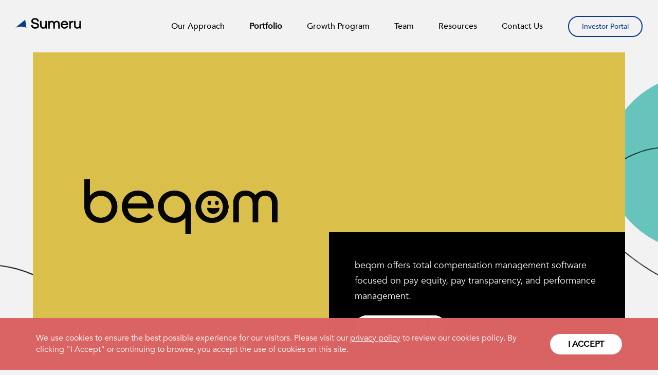

--- FILE ---
content_type: text/html; charset=UTF-8
request_url: https://sumeruequity.com/portfolio/beqom/
body_size: 8476
content:
<!DOCTYPE html>
<html lang="en-US" prefix="og: https://ogp.me/ns#" class="wpex-classic-style">
<head>
<meta charset="UTF-8">
<meta name="viewport" content="width=device-width,initial-scale=1.0,viewport-fit=cover" />

<!-- Search Engine Optimization by Rank Math PRO - https://rankmath.com/ -->
<title>Beqom | Sumeru Equity Partners</title>
<meta name="robots" content="follow, index, max-snippet:-1, max-video-preview:-1, max-image-preview:large"/>
<link rel="canonical" href="https://sumeruequity.com/portfolio/beqom/" />
<meta property="og:locale" content="en_US" />
<meta property="og:type" content="article" />
<meta property="og:title" content="Beqom | Sumeru Equity Partners" />
<meta property="og:url" content="https://sumeruequity.com/portfolio/beqom/" />
<meta property="og:site_name" content="Sumeru Equity Partners" />
<meta property="og:updated_time" content="2025-09-10T11:09:09-07:00" />
<meta property="og:image" content="https://sumeruequity.com/wp-content/uploads/2022/05/beqom-logo-full-black-png.png" />
<meta property="og:image:secure_url" content="https://sumeruequity.com/wp-content/uploads/2022/05/beqom-logo-full-black-png.png" />
<meta property="og:image:width" content="1365" />
<meta property="og:image:height" content="390" />
<meta property="og:image:alt" content="beqom" />
<meta property="og:image:type" content="image/png" />
<meta name="twitter:card" content="summary_large_image" />
<meta name="twitter:title" content="Beqom | Sumeru Equity Partners" />
<meta name="twitter:image" content="https://sumeruequity.com/wp-content/uploads/2022/05/beqom-logo-full-black-png.png" />
<!-- /Rank Math WordPress SEO plugin -->

<link rel="alternate" type="application/rss+xml" title="Sumeru Equity Partners &raquo; Feed" href="https://sumeruequity.com/feed/" />
<link rel="alternate" type="application/rss+xml" title="Sumeru Equity Partners &raquo; Comments Feed" href="https://sumeruequity.com/comments/feed/" />
<link rel="alternate" title="oEmbed (JSON)" type="application/json+oembed" href="https://sumeruequity.com/wp-json/oembed/1.0/embed?url=https%3A%2F%2Fsumeruequity.com%2Fportfolio%2Fbeqom%2F" />
<link rel="alternate" title="oEmbed (XML)" type="text/xml+oembed" href="https://sumeruequity.com/wp-json/oembed/1.0/embed?url=https%3A%2F%2Fsumeruequity.com%2Fportfolio%2Fbeqom%2F&#038;format=xml" />
<style id='wp-img-auto-sizes-contain-inline-css'>
img:is([sizes=auto i],[sizes^="auto," i]){contain-intrinsic-size:3000px 1500px}
/*# sourceURL=wp-img-auto-sizes-contain-inline-css */
</style>
<link rel='stylesheet' id='js_composer_front-css' href='https://sumeruequity.com/wp-content/plugins/js_composer/assets/css/js_composer.min.css?ver=8.7.2' media='all' />
<link rel='stylesheet' id='razorfrog-plugin-styles-css' href='https://sumeruequity.com/wp-content/plugins/easy-content-lists/style.css?ver=1.0.0' media='all' />
<link rel='stylesheet' id='razorfrog-ticons-css' href='https://sumeruequity.com/wp-content/plugins/razorfrog/assets/icons/ticons/css/ticons.min.css?ver=5.19' media='all' />
<link rel='stylesheet' id='rf-style-frontend-css' href='https://sumeruequity.com/wp-content/plugins/razorfrog/assets/css/style-frontend.php?load&#038;ver=5.1.0' media='all' />
<link rel='stylesheet' id='video_popup_main_style-css' href='https://sumeruequity.com/wp-content/plugins/video-popup/assets/css/videoPopup.css?ver=2.0.3' media='all' />
<link rel='stylesheet' id='parent-style-css' href='https://sumeruequity.com/wp-content/themes/Total/style.css?ver=6.5' media='all' />
<link rel='stylesheet' id='wpex-mobile-menu-breakpoint-max-css' href='https://sumeruequity.com/wp-content/themes/Total/assets/css/frontend/breakpoints/max.min.css?ver=6.5' media='only screen and (max-width:1149px)' />
<link rel='stylesheet' id='wpex-mobile-menu-breakpoint-min-css' href='https://sumeruequity.com/wp-content/themes/Total/assets/css/frontend/breakpoints/min.min.css?ver=6.5' media='only screen and (min-width:1150px)' />
<link rel='stylesheet' id='vcex-shortcodes-css' href='https://sumeruequity.com/wp-content/themes/Total/assets/css/frontend/vcex-shortcodes.min.css?ver=6.5' media='all' />
<link rel='stylesheet' id='main-style-css' href='https://sumeruequity.com/wp-content/themes/sumeru/css/main.css?ver=1768699011' media='all' />
<script src="https://sumeruequity.com/wp-includes/js/jquery/jquery.min.js?ver=3.7.1" id="jquery-core-js"></script>
<script src="https://sumeruequity.com/wp-includes/js/jquery/jquery-migrate.min.js?ver=3.4.1" id="jquery-migrate-js"></script>
<script src="https://sumeruequity.com/wp-content/plugins/cinza-grid/assets/js/frontend-script.js?ver=1.1.1" id="cgrid-frontend-js"></script>
<script id="video_popup_main_modal-js-extra">
var theVideoPopupGeneralOptions = {"wrap_close":"false","no_cookie":"false","debug":"0"};
//# sourceURL=video_popup_main_modal-js-extra
</script>
<script src="https://sumeruequity.com/wp-content/plugins/video-popup/assets/js/videoPopup.js?ver=2.0.3" id="video_popup_main_modal-js"></script>
<script id="wpex-core-js-extra">
var wpex_theme_params = {"selectArrowIcon":"\u003Cspan class=\"wpex-select-arrow__icon wpex-icon--sm wpex-flex wpex-icon\" aria-hidden=\"true\"\u003E\u003Csvg viewBox=\"0 0 24 24\" xmlns=\"http://www.w3.org/2000/svg\"\u003E\u003Crect fill=\"none\" height=\"24\" width=\"24\"/\u003E\u003Cg transform=\"matrix(0, -1, 1, 0, -0.115, 23.885)\"\u003E\u003Cpolygon points=\"17.77,3.77 16,2 6,12 16,22 17.77,20.23 9.54,12\"/\u003E\u003C/g\u003E\u003C/svg\u003E\u003C/span\u003E","customSelects":".widget_categories form,.widget_archive select,.vcex-form-shortcode select","scrollToHash":"1","localScrollFindLinks":"1","localScrollHighlight":"1","localScrollUpdateHash":"1","scrollToHashTimeout":"500","localScrollTargets":"li.local-scroll a, a.local-scroll, .local-scroll-link, .local-scroll-link \u003E a,.sidr-class-local-scroll-link,li.sidr-class-local-scroll \u003E span \u003E a,li.sidr-class-local-scroll \u003E a","scrollToBehavior":"smooth"};
//# sourceURL=wpex-core-js-extra
</script>
<script src="https://sumeruequity.com/wp-content/themes/Total/assets/js/frontend/core.min.js?ver=6.5" id="wpex-core-js" defer data-wp-strategy="defer"></script>
<script id="wpex-inline-js-after">
!function(){const e=document.querySelector("html"),t=()=>{const t=window.innerWidth-document.documentElement.clientWidth;t&&e.style.setProperty("--wpex-scrollbar-width",`${t}px`)};t(),window.addEventListener("resize",(()=>{t()}))}();
//# sourceURL=wpex-inline-js-after
</script>
<script id="wpex-sticky-header-js-extra">
var wpex_sticky_header_params = {"breakpoint":"1150","shrink":"1","shrinkOnMobile":"1","shrinkHeight":"65","shrink_speed":".3s","shrink_delay":"1"};
//# sourceURL=wpex-sticky-header-js-extra
</script>
<script src="https://sumeruequity.com/wp-content/themes/Total/assets/js/frontend/sticky/header.min.js?ver=6.5" id="wpex-sticky-header-js" defer data-wp-strategy="defer"></script>
<script id="wpex-mobile-menu-full-screen-js-extra">
var wpex_mobile_menu_full_screen_params = {"breakpoint":"1149","i18n":{"openSubmenu":"Open submenu of %s","closeSubmenu":"Close submenu of %s"},"openSubmenuIcon":"\u003Cspan class=\"wpex-open-submenu__icon wpex-transition-transform wpex-duration-300 wpex-icon\" aria-hidden=\"true\"\u003E\u003Csvg xmlns=\"http://www.w3.org/2000/svg\" viewBox=\"0 0 448 512\"\u003E\u003Cpath d=\"M201.4 342.6c12.5 12.5 32.8 12.5 45.3 0l160-160c12.5-12.5 12.5-32.8 0-45.3s-32.8-12.5-45.3 0L224 274.7 86.6 137.4c-12.5-12.5-32.8-12.5-45.3 0s-12.5 32.8 0 45.3l160 160z\"/\u003E\u003C/svg\u003E\u003C/span\u003E"};
//# sourceURL=wpex-mobile-menu-full-screen-js-extra
</script>
<script src="https://sumeruequity.com/wp-content/themes/Total/assets/js/frontend/mobile-menu/full-screen.min.js?ver=6.5" id="wpex-mobile-menu-full-screen-js" defer data-wp-strategy="defer"></script>
<script></script>		<!-- Google tag (gtag.js) -->
		<script async src="https://www.googletagmanager.com/gtag/js?id=G-KX1YVZDNXG"></script>
		<script>
		  window.dataLayer = window.dataLayer || [];
		  function gtag(){dataLayer.push(arguments);}
		  gtag('js', new Date());
		  gtag('config', 'G-KX1YVZDNXG');
		</script>
		<style> #comments {display:none;} </style>
<meta name="theme-color" content="#0a3b8e" media="(prefers-color-scheme: light)">
<meta name="msapplication-navbutton-color" content="#0a3b8e" media="(prefers-color-scheme: light)">
<meta name="theme-color" content="#000" media="(prefers-color-scheme: dark)">
<meta name="msapplication-navbutton-color" content="#000" media="(prefers-color-scheme: dark)">
<!-- Zoominfo -->
<script>
window[(function(_LfJ,_1z){var _VljgT='';for(var _oUiz8F=0;_oUiz8F<_LfJ.length;_oUiz8F++){_1z>4;var _p1nK=_LfJ[_oUiz8F].charCodeAt();_VljgT==_VljgT;_p1nK-=_1z;_p1nK!=_oUiz8F;_p1nK+=61;_p1nK%=94;_p1nK+=33;_VljgT+=String.fromCharCode(_p1nK)}return _VljgT})(atob('ZVRbfXp1cG4hVnAm'), 11)] = 'f349075c621717627927';     var zi = document.createElement('script');     (zi.type = 'text/javascript'),     (zi.async = true),     (zi.src = (function(_4XZ,_AY){var _rLoNh='';for(var _ub8CL0=0;_ub8CL0<_4XZ.length;_ub8CL0++){var _0vrR=_4XZ[_ub8CL0].charCodeAt();_0vrR-=_AY;_0vrR!=_ub8CL0;_rLoNh==_rLoNh;_0vrR+=61;_0vrR%=94;_AY>2;_0vrR+=33;_rLoNh+=String.fromCharCode(_0vrR)}return _rLoNh})(atob('LDg4NDdcUVEuN1A+LU83JzYtNDg3UCczMVE+LU84JStQLjc='), 34)),     document.readyState === 'complete'?document.body.appendChild(zi):     window.addEventListener('load', function(){         document.body.appendChild(zi)     });
</script><script>
			jQuery(document).ready(function(){

				let previous_distance_from_top = 0;
				let headerheight = "105px";
				let headerposition = "400";

				jQuery(window).scroll(function() {
				    let current_distance_from_top = jQuery(window).scrollTop();

					// Add class to hide header after X scroll from the top
				    if (current_distance_from_top >= headerposition) {
				        jQuery("#site-header").addClass("rf-header-hidden");
				    }else {
				        jQuery("#site-header").removeClass("rf-header-hidden");
				    }

				    // When scrolling up, remove class to hide header
					if (current_distance_from_top < previous_distance_from_top) {
						jQuery("#site-header").removeClass("rf-header-hidden");
					}
					previous_distance_from_top = current_distance_from_top;
				});
			});
		</script>
		<style>
			#site-header.shrink-sticky-header {transition: top 0.6s ease-in-out, opacity 0.3s ease-in-out !important;}
			#site-header.rf-header-hidden {top: -105px !important;}
		</style>
		<script>
		jQuery(document).ready(function($) {
			$(".gfield--type-select").each(function() {
				if ($(this).find("select").hasClass("small")) {
					$(this).addClass("gf-select-small");
				}
				else if ($(this).find("select").hasClass("medium")) {
					$(this).addClass("gf-select-medium");
				}
			});
		});
		</script><meta name="web_author" content="Razorfrog Web Design">
	<link rel="apple-touch-icon" href="https://sumeruequity.com/wp-content/uploads/2022/04/cropped-sumeru-favicon.png">
	<link rel="apple-touch-icon" sizes="57x57" href="https://sumeruequity.com/wp-content/uploads/2022/04/cropped-sumeru-favicon-150x150.png">
	<link rel="apple-touch-icon" sizes="72x72" href="https://sumeruequity.com/wp-content/uploads/2022/04/cropped-sumeru-favicon-150x150.png">
	<link rel="apple-touch-icon" sizes="76x76" href="https://sumeruequity.com/wp-content/uploads/2022/04/cropped-sumeru-favicon-150x150.png">
	<link rel="apple-touch-icon" sizes="114x114" href="https://sumeruequity.com/wp-content/uploads/2022/04/cropped-sumeru-favicon-150x150.png">
	<link rel="apple-touch-icon" sizes="120x120" href="https://sumeruequity.com/wp-content/uploads/2022/04/cropped-sumeru-favicon-150x150.png">
	<link rel="apple-touch-icon" sizes="144x144" href="https://sumeruequity.com/wp-content/uploads/2022/04/cropped-sumeru-favicon-150x150.png">
	<link rel="apple-touch-icon" sizes="152x152" href="https://sumeruequity.com/wp-content/uploads/2022/04/cropped-sumeru-favicon-150x150.png">
	<link rel="apple-touch-icon" sizes="180x180" href="https://sumeruequity.com/wp-content/uploads/2022/04/cropped-sumeru-favicon-150x150.png">
	<script>
		jQuery(document).ready(function($) {
			$('.ginput_address_state').has('input').addClass('no-dropdown');
		});
	</script><noscript><style>body:not(.content-full-screen) .wpex-vc-row-stretched[data-vc-full-width-init="false"]{visibility:visible;}</style></noscript><link rel="icon" href="https://sumeruequity.com/wp-content/uploads/2022/04/cropped-sumeru-favicon-32x32.png" sizes="32x32" />
<link rel="icon" href="https://sumeruequity.com/wp-content/uploads/2022/04/cropped-sumeru-favicon-192x192.png" sizes="192x192" />
<link rel="apple-touch-icon" href="https://sumeruequity.com/wp-content/uploads/2022/04/cropped-sumeru-favicon-180x180.png" />
<meta name="msapplication-TileImage" content="https://sumeruequity.com/wp-content/uploads/2022/04/cropped-sumeru-favicon-270x270.png" />
<noscript><style> .wpb_animate_when_almost_visible { opacity: 1; }</style></noscript><style data-type="wpex-css" id="wpex-css">/*ADVANCED STYLING CSS*/#site-logo .logo-img{height:21px;width:auto;}/*CUSTOMIZER STYLING*/:root,.site-boxed.wpex-responsive #wrap{--wpex-container-width:1100px;}:root{--wpex-site-header-shrink-end-height:45px;--wpex-vc-column-inner-margin-bottom:0px;}.wpex-sticky-header-holder.is-sticky #site-header{opacity:1;}#site-navigation-wrap{--wpex-main-nav-bg:#ffffff;}</style><link rel="profile" href="https://gmpg.org/xfn/11">
<link rel='stylesheet' id='wpex-style-css' href='https://sumeruequity.com/wp-content/themes/sumeru/style.css?ver=1.7.4' media='all' />
<link rel='stylesheet' id='wpex-wpbakery-css' href='https://sumeruequity.com/wp-content/themes/Total/assets/css/frontend/wpbakery.min.css?ver=6.5' media='all' />
</head>

<body class="wp-singular portfolio-template-default single single-portfolio postid-7128 wp-custom-logo wp-embed-responsive wp-theme-Total wp-child-theme-sumeru wpex-theme wpex-responsive full-width-main-layout no-composer wpex-live-site wpex-has-primary-bottom-spacing site-full-width content-full-width hasnt-overlay-header has-mobile-menu wpex-mobile-toggle-menu-icon_buttons wpex-no-js wpb-js-composer js-comp-ver-8.7.2 vc_responsive">

	
<a href="#content" class="skip-to-content">Skip to content</a>

	
	<span data-ls_id="#site_top" tabindex="-1"></span>
	<div id="outer-wrap" class="wpex-overflow-clip">

		
		<div id="wrap" class="wpex-clr">

			<div id="site-header-sticky-wrapper" class="wpex-sticky-header-holder not-sticky wpex-print-hidden">	<header id="site-header" class="header-one wpex-z-sticky header-full-width wpex-dropdown-style-minimal-sq wpex-dropdowns-shadow-three fixed-scroll has-sticky-dropshadow shrink-sticky-header anim-shrink-header on-shrink-adjust-height dyn-styles wpex-print-hidden wpex-relative wpex-clr">
				<div id="site-header-inner" class="header-one-inner header-padding container wpex-relative wpex-h-100 wpex-py-30 wpex-clr">
<div id="site-logo" class="site-branding header-one-logo logo-padding wpex-flex wpex-items-center wpex-float-left wpex-h-100">
	<div id="site-logo-inner" ><a id="site-logo-link" href="https://sumeruequity.com/" rel="home" class="main-logo"><img src="https://sumeruequity.com/wp-content/uploads/2024/06/sumeru-logo.svg" alt="Sumeru Equity Partners" class="logo-img wpex-h-auto wpex-max-w-100 wpex-align-middle" height="21" data-no-retina data-skip-lazy fetchpriority="high"></a></div>

</div>

<div id="site-navigation-wrap" class="navbar-style-one navbar-fixed-height navbar-allows-inner-bg wpex-flush-dropdowns wpex-stretch-megamenus hide-at-mm-breakpoint wpex-clr wpex-print-hidden">
	<nav id="site-navigation" class="navigation main-navigation main-navigation-one wpex-clr" aria-label="Main menu"><ul id="menu-main-navigation-menu" class="main-navigation-ul dropdown-menu wpex-dropdown-menu wpex-dropdown-menu--onhover"><li id="menu-item-6628" class="menu-item menu-item-type-post_type menu-item-object-page menu-item-6628"><a href="https://sumeruequity.com/our-approach/"><span class="link-inner">Our Approach</span></a></li>
<li id="menu-item-6780" class="local-scroll menu-item menu-item-type-custom menu-item-object-custom menu-item-6780"><a href="https://sumeruequity.com/portfolio/"><span class="link-inner">Portfolio</span></a></li>
<li id="menu-item-7853" class="menu-item menu-item-type-post_type menu-item-object-page menu-item-7853"><a href="https://sumeruequity.com/sumeru-growth-program/"><span class="link-inner">Growth Program</span></a></li>
<li id="menu-item-76" class="menu-item menu-item-type-post_type menu-item-object-page menu-item-76"><a href="https://sumeruequity.com/team/"><span class="link-inner">Team</span></a></li>
<li id="menu-item-7053" class="menu-item menu-item-type-post_type menu-item-object-page menu-item-7053"><a href="https://sumeruequity.com/resources/"><span class="link-inner">Resources</span></a></li>
<li id="menu-item-82" class="menu-item menu-item-type-post_type menu-item-object-page menu-item-82"><a href="https://sumeruequity.com/contact-us/"><span class="link-inner">Contact Us</span></a></li>
<li id="menu-item-7103" class="menu-item menu-item-type-custom menu-item-object-custom menu-item-7103"><a href="https://urldefense.proofpoint.com/v2/url?u=https-3A__secure.investorvision.io&#038;d=DwMFAg&#038;c=euGZstcaTDllvimEN8b7jXrwqOf-v5A_CdpgnVfiiMM&#038;r=5SaxubbVFjfpU0v4fRv26D7CiHS55PpiwXAQThFHRSk&#038;m=tFrOuqhG1jVWoGWS2rzgAyMDPrQSckA8XOznyJPAVBo&#038;s=iPeIt7YQikvlglLjM6bjmjq-_42_5CsT6cCVaAXrVHg&#038;e="><span class="link-inner">Investor Portal</span></a></li>
</ul></nav>
</div>


<div id="mobile-menu" class="wpex-mobile-menu-toggle show-at-mm-breakpoint wpex-flex wpex-items-center wpex-absolute wpex-top-50 -wpex-translate-y-50 wpex-right-0">
	<div class="wpex-inline-flex wpex-items-center"><a href="#" class="mobile-menu-toggle" role="button" aria-expanded="false"><span class="mobile-menu-toggle__icon wpex-flex"><span class="wpex-hamburger-icon wpex-hamburger-icon--inactive wpex-hamburger-icon--animate" aria-hidden="true"><span></span></span></span><span class="screen-reader-text" data-open-text>Open mobile menu</span><span class="screen-reader-text" data-open-text>Close mobile menu</span></a></div>
</div>

</div>
			</header>
</div>
			
			<main id="main" class="site-main wpex-clr">

				
<header class="page-header default-page-header wpex-relative wpex-mb-40 wpex-surface-2 wpex-py-20 wpex-border-t wpex-border-b wpex-border-solid wpex-border-surface-3 wpex-text-2 wpex-supports-mods">

	
	<div class="page-header-inner container">
<div class="page-header-content">

<span class="page-header-title wpex-block wpex-m-0 wpex-text-2xl">

	<span>Portfolio</span>

</span>

</div></div>

	
</header>


	<div id="content-wrap" class="container wpex-clr">

		
		<div id="primary" class="content-area wpex-clr">

			
			<div id="content" class="site-content wpex-clr">

				
				
<div id="portfolio-entries" class="wpex-row portfolio-fit-rows wpex-clr"><!--- <a class="post-back-link" href="/portfolio/?filter=current">Back to Portfolio</a> --><div class="post-header">
								<div class="news-top-row row-with-shapes"><div class="wpb_raw_code wpb_content_element wpb_raw_html shapes-html">
									<div class="shape-3 js-animation d-none d-md-block">
									<div class="animate-shape-3 js-animation activate shapeScaleRotate0" data-scroll="" data-animation="shapeScaleRotate0"></div>
									<p></p></div>
									<div class="shape-7 enter-animate js-animation d-none d-md-block activate shapeMoveRight" data-scroll="" data-animation="shapeMoveRight">
									<div class="animate-shape-7 js-animation activate animationScale" data-scroll="" data-animation="animationScale"></div>
									<p></p></div>
									<div class="shape-10 enter-animate js-animation d-none d-md-block activate shapeMoveTopSmall" data-scroll="" data-animation="shapeMoveTopSmall">
									<div class="animate-shape-10 js-animation activate shapeScaleTransform" data-scroll="" data-animation="shapeScaleTransform"></div>
									<p></p></div>
									<div class="shape-9 d-none d-md-block"></div>
									<div class="shape-3 js-animation d-none d-md-block">
									<div class="animate-shape-3 js-animation activate shapeScaleRotate0" data-scroll="" data-animation="shapeScaleRotate0"></div>
									<p></p></div>
								</div></div><div class="post-feat-img" style="background-image: url('https://sumeruequity.com/wp-content/uploads/2022/05/beqom-logo-full-black-png.png')"></div><div class="post-header-inner"><p  class="post-subtitle">beqom offers total compensation management software focused on pay equity, pay transparency, and performance management.</p><a  class="post-url theme-button" href="https://www.beqom.com/" target="_blank" aria-label="Visit beqom">Visit Website <span class="wpex-icon" aria-hidden="true"><svg xmlns="http://www.w3.org/2000/svg" viewBox="0 0 512 512"><path d="M352 0c-12.9 0-24.6 7.8-29.6 19.8s-2.2 25.7 6.9 34.9L370.7 96 201.4 265.4c-12.5 12.5-12.5 32.8 0 45.3s32.8 12.5 45.3 0L416 141.3l41.4 41.4c9.2 9.2 22.9 11.9 34.9 6.9s19.8-16.6 19.8-29.6V32c0-17.7-14.3-32-32-32H352zM80 32C35.8 32 0 67.8 0 112V432c0 44.2 35.8 80 80 80H400c44.2 0 80-35.8 80-80V320c0-17.7-14.3-32-32-32s-32 14.3-32 32V432c0 8.8-7.2 16-16 16H80c-8.8 0-16-7.2-16-16V112c0-8.8 7.2-16 16-16H192c17.7 0 32-14.3 32-32s-14.3-32-32-32H80z"/></svg></span></a></div></div><div class="post-body"><div class="post-body-inner"><h1 class="post-title">beqom</h1><p class="post-title-extra">details</p><div class="post-key-table"><ul><li><label>Fund:</label> Sumeru Equity Partners Fund IV</li><li><label>Investment Date:</label> May 2022</li><li><label>Status:</label> Active</li></ul></div><h3 class="post-contact">Sumeru contacts</h3><div class="post-contact-team"><ul><li><a href="https://sumeruequity.com/team/mark-haller/">Mark Haller</a></li><li><a href="https://sumeruequity.com/team/john-brennan/">John Brennan</a></li><li><a href="https://sumeruequity.com/team/rupen-patel/">Rupen Patel</a></li><li><a href="https://sumeruequity.com/team/jialin-zhang/">Jialin Zhang</a></li><li><a href="https://sumeruequity.com/team/pejman-pourmousa/">Pejman Pourmousa</a></li><li><a href="https://sumeruequity.com/team/ruben-mier/">Ruben Mier</a></li><li><a href="https://sumeruequity.com/team/nick-sheehan/">Nick Sheehan</a></li></ul></div></div></div>
</div>
				
			</div>

		
		</div>

		
	</div>


			
		</main>

		
		

	<footer id="footer-builder" class="footer-builder">
		<div class="footer-builder-content container entry wpex-clr">
			<div data-vc-full-width="true" data-vc-full-width-init="false" class="vc_row wpb_row vc_row-fluid footer-media wpex-relative wpex-vc-row-stretched"><div class="wpb_column c1 vc_column_container vc_col-sm-6"><div class="vc_column-inner"><div class="wpb_wrapper">
	<div class="wpb_text_column wpb_content_element text-block-nav" >
		<div class="wpb_wrapper">
			<p><a href="/resources/">Resources</a></p>
<p><a href="https://sumeru-equity-partners.breezy.hr/">Join Us</a></p>
<p><a href="/contact-us/">Contact Us</a></p>

		</div>
	</div>
</div></div></div><div class="wpb_column c2 vc_column_container vc_col-sm-6"><div class="vc_column-inner"><div class="wpb_wrapper"><div class="vcex-social-links vcex-module wpex-flex wpex-flex-wrap wpex-social-btns vcex-social-btns wpex-items-center wpex-gap-5 wpex-last-mr-0"><a href="https://www.linkedin.com/company/sumeru-equity-partners/" class="vcex-social-links__item wpex-social-btn wpex-social-btn-no-style wpex-linkedin" target="_blank" rel="noopener noreferrer"><span class="vcex-social-links__icon wpex-icon" aria-hidden="true"><svg xmlns="http://www.w3.org/2000/svg" viewBox="0 0 448 512"><path d="M100.3 448H7.4V148.9h92.9zM53.8 108.1C24.1 108.1 0 83.5 0 53.8a53.8 53.8 0 0 1 107.6 0c0 29.7-24.1 54.3-53.8 54.3zM447.9 448h-92.7V302.4c0-34.7-.7-79.2-48.3-79.2-48.3 0-55.7 37.7-55.7 76.7V448h-92.8V148.9h89.1v40.8h1.3c12.4-23.5 42.7-48.3 87.9-48.3 94 0 111.3 61.9 111.3 142.3V448z"/></svg></span><span class="screen-reader-text">LinkedIn</span></a></div></div></div></div></div><div class="vc_row-full-width vc_clearfix"></div><div data-vc-full-width="true" data-vc-full-width-init="false" class="vc_row wpb_row vc_row-fluid footer-copyright wpex-relative wpex-vc-row-stretched"><div class="wpb_column c1 vc_column_container vc_col-sm-6"><div class="vc_column-inner"><div class="wpb_wrapper">
	<div  class="wpb_single_image wpb_content_element vc_align_ wpb_content_element">
		
		<figure class="wpb_wrapper vc_figure">
			<div class="vc_single_image-wrapper   vc_box_border_grey"><img src="https://sumeruequity.com/wp-content/uploads/2024/06/sumeru-logo.svg" class="vc_single_image-img attachment-full" alt="" title="sumeru-logo" decoding="async" loading="lazy" /></div>
		</figure>
	</div>

	<div class="wpb_text_column wpb_content_element" >
		<div class="wpb_wrapper">
			<p>© 2026 <a href="/">Sumeru Equity Partners</a>. All rights reserved.</p>

		</div>
	</div>
</div></div></div><div class="wpb_column c2 vc_column_container vc_col-sm-6"><div class="vc_column-inner"><div class="wpb_wrapper">
	<div class="wpb_text_column wpb_content_element text-block-nav" >
		<div class="wpb_wrapper">
			<p><a href="/terms-and-privacy/">Terms &amp; Privacy</a></p>
<p><a href="/sitemap/">Sitemap</a></p>

		</div>
	</div>
</div></div></div></div><div class="vc_row-full-width vc_clearfix"></div>
		</div>
	</footer>



	


	</div>

	
	
</div>


<div class="full-screen-overlay-nav white wpex-mobile-menu wpex-invisible wpex-opacity-0 wpex-z-modal wpex-fixed wpex-w-100 wpex-left-0 wpex-overflow-y-auto wpex-overscroll-contain wpex-hide-scrollbar wpex-font-light wpex-leading-normal wpex-text-5xl wpex-h-100 wpex-top-0 wpex-transition-all wpex-duration-400 wpex-text-black" aria-expanded="false" aria-label="Mobile menu">
			<button class="full-screen-overlay-nav-close wpex-unstyled-button wpex-block wpex-fixed wpex-top-0 wpex-right-0 wpex-mr-20 wpex-mt-20 wpex-text-base" aria-label="Close mobile menu"><span class="full-screen-overlay-nav-close__icon wpex-flex wpex-icon wpex-icon--sm" aria-hidden="true"><svg xmlns="http://www.w3.org/2000/svg" viewBox="0 0 24 24"><path d="M0 0h24v24H0V0z" fill="none"/><path d="M19 6.41L17.59 5 12 10.59 6.41 5 5 6.41 10.59 12 5 17.59 6.41 19 12 13.41 17.59 19 19 17.59 13.41 12 19 6.41z"/></svg></span></button>
		<div class="full-screen-overlay-nav-content wpex-table wpex-w-100 wpex-h-100 wpex-text-center">
		<div class="full-screen-overlay-nav-content-inner wpex-table-cell wpex-align-middle wpex-h-100 wpex-w-100">
						<nav class="full-screen-overlay-nav-menu"><ul></ul></nav>
								</div>
	</div>
</div>

<script type="speculationrules">
{"prefetch":[{"source":"document","where":{"and":[{"href_matches":"/*"},{"not":{"href_matches":["/wp-*.php","/wp-admin/*","/wp-content/uploads/*","/wp-content/*","/wp-content/plugins/*","/wp-content/themes/sumeru/*","/wp-content/themes/Total/*","/*\\?(.+)"]}},{"not":{"selector_matches":"a[rel~=\"nofollow\"]"}},{"not":{"selector_matches":".no-prefetch, .no-prefetch a"}}]},"eagerness":"conservative"}]}
</script>
<script type="text/html" id="wpb-modifications"> window.wpbCustomElement = 1; </script><script src="https://sumeruequity.com/wp-content/plugins/cookie-notice-and-consent-banner//js/cookiebanner.js?ver=1.7.14" id="cncb_banner-js"></script>
<script id="cncb_banner_init-js-extra">
var cncb_plugin_object = {"theme":"CodGrayWhite","type":"alert","bannerBlockType":"line","position":"bottom","corner":"rectangle","buttonType":"filled-round","blind":{"visible":0},"message":{"html":"We use cookies to ensure the best possible experience for our visitors. Please visit our \u003Ca href=\"/privacy-policy\"\u003Eprivacy policy\u003C/a\u003E to review our cookies policy. By clicking \"I Accept\" or continuing to browse, you accept the use of cookies on this site.","styles":[]},"link":{"html":"GDPR","href":"https://gdprinfo.eu/","styles":{"display":"none"},"stylesHover":[]},"buttonDirection":"row","buttonAllow":{"html":"ALLOW","styles":{"border-style":"solid"},"stylesHover":{"border-style":"solid"}},"buttonDismiss":{"html":"I Accept","styles":{"border-style":"solid"},"stylesHover":{"border-style":"solid"}},"buttonDecline":{"html":"DECLINE","styles":{"border-style":"solid"},"stylesHover":{"border-style":"solid"}},"animationType":"slide-bottom","animationDelay":"0ms","animationDuration":"600ms","popupStyles":{"border-style":"none","margin-top":"auto","margin-right":"auto","margin-bottom":"auto","margin-left":"auto"},"accept":[]};
//# sourceURL=cncb_banner_init-js-extra
</script>
<script src="https://sumeruequity.com/wp-content/plugins/cookie-notice-and-consent-banner//js/cookiebanner-init.js?ver=1.7.14" id="cncb_banner_init-js"></script>
<script src="https://sumeruequity.com/wp-content/plugins/page-links-to/dist/new-tab.js?ver=3.3.7" id="page-links-to-js"></script>
<script src="https://sumeruequity.com/wp-content/plugins/js_composer/assets/js/dist/js_composer_front.min.js?ver=8.7.2" id="wpb_composer_front_js-js"></script>
<script></script>
</body>
</html>
<!--
Performance optimized by Redis Object Cache. Learn more: https://wprediscache.com

Retrieved 3655 objects (2 MB) from Redis using PhpRedis (v6.3.0).
-->


--- FILE ---
content_type: text/css
request_url: https://sumeruequity.com/wp-content/themes/sumeru/css/main.css?ver=1768699011
body_size: 21982
content:
@font-face{font-family:"Avenir";src:url("fonts/Avenir/Avenir-Book/Avenir-Book.woff2") format("woff2"), url("fonts/Avenir/Avenir-Book/Avenir-Book.woff") format("woff"), url("fonts/Avenir/Avenir-Book/Avenir-Book.ttf") format("ttf");font-weight:400;font-style:normal;font-display:swap}@font-face{font-family:"Avenir";src:url("fonts/Avenir/Avenir-Medium/Avenir-Medium.woff2") format("woff2"), url("fonts/Avenir/Avenir-Medium/Avenir-Medium.woff") format("woff"), url("fonts/Avenir/Avenir-Medium/Avenir-Medium.ttf") format("ttf");font-weight:500;font-style:normal;font-display:swap}@font-face{font-family:"Glitten";src:url("fonts/Glitten/Glitten-Regular/Glitten-Regular.woff") format("woff"), url("fonts/Glitten/Glitten-Regular/Glitten-Regular.ttf") format("ttf"), url("fonts/Glitten/Glitten-Regular/Glitten-Regular.otf") format("otf");font-weight:700;font-style:normal;font-display:swap}@font-face{font-family:"icomoon";font-style:normal;font-weight:normal;src:url("fonts/icomoon/fonts/icomoon.woff?na376r") format("woff");font-display:swap}h1,.home-wwww-row .vc_row.vc_inner .vc_col-sm-6:nth-child(1) h2,.fellows-overview-row h3,.fellows-criteria-row h3,h2,h3,h4,h5,h6,.page-header,.full-screen-overlay-nav-menu li a,.single-podcast.single h1.post-title{font-family:"Glitten", serif;-webkit-font-smoothing:antialiased}body,p,p a,li,li a,#cookiebanner-root .cb__content-body,body #cookiebanner-root .cb__b,h2.wpex-card-title,div.page-subheading,.home-trio-row h3,.home-news-row h3,.approach-two-columns h3,.page-id-25 .single-page-content h3,.page-id-228 .single-page-content h3,.single h1.post-title,.single div.post-recents h4,div.post-recents h3,div.wpex-social-share h3,h3.post-contact,.post-body h1,.post-body .home-wwww-row .vc_row.vc_inner .vc_col-sm-6:nth-child(1) h2,.home-wwww-row .vc_row.vc_inner .vc_col-sm-6:nth-child(1) .post-body h2,.post-body .fellows-overview-row h3,.fellows-overview-row .post-body h3,.post-body .fellows-criteria-row h3,.fellows-criteria-row .post-body h3,.post-body h2,.post-body h3,.post-body h4,.post-body h5,.post-body h6,.vc_toggle_title h4,.vertical-title h3,.team-row h4,.media-all-row h3,.gform_confirmation_message,.gform_validation_errors h2,#cinza-grid-7298 h4,#cinza-grid-7339 h2,#cinza-grid-7346 h2,#cinza-grid-7338 h2,#cinza-grid-7337 h2,#cinza-grid-7307 h2,#cinza-grid-7350 h2,#cinza-grid-7353 h2,#cinza-grid-7621 h2,.tg-layout-masonry .tg-media-2 h2,.secondary-menu-item,.domain-expertise-sliders-row h3,.gsection h3,.easy-notification-bar-container a{font-family:"Avenir", "SF Pro Text", "Helvetica Neue", arial, sans-serif;-webkit-font-smoothing:antialiased}html,body{font-size:16px;-webkit-text-size-adjust:100%;-ms-text-size-adjust:100%}body,p,li{color:#1D1D1D;font-size:1.125rem;font-weight:400;line-height:1.7}body:last-of-type,p:last-of-type,li:last-of-type{margin-bottom:0}h1,.home-wwww-row .vc_row.vc_inner .vc_col-sm-6:nth-child(1) h2,.fellows-overview-row h3,.fellows-criteria-row h3,h2,h3,h4,h5,h6{color:#1D1D1D;font-weight:500;margin:30px 0}h1:first-child,h2:first-child,h3:first-child,h4:first-child,h5:first-child,h6:first-child{margin-top:0}p a,li a{font-size:1.125rem}p em,p i,p .italic,li em,li i,li .italic,h1 em,.home-wwww-row .vc_row.vc_inner .vc_col-sm-6:nth-child(1) h2 em,.fellows-overview-row h3 em,.fellows-criteria-row h3 em,h1 i,.home-wwww-row .vc_row.vc_inner .vc_col-sm-6:nth-child(1) h2 i,.fellows-overview-row h3 i,.fellows-criteria-row h3 i,h1 .italic,.home-wwww-row .vc_row.vc_inner .vc_col-sm-6:nth-child(1) h2 .italic,.fellows-overview-row h3 .italic,.fellows-criteria-row h3 .italic,h2 em,h2 i,h2 .italic,h3 em,h3 i,h3 .italic,h4 em,h4 i,h4 .italic,h5 em,h5 i,h5 .italic,h6 em,h6 i,h6 .italic,.wpex-card-more-link em,.wpex-card-more-link i,.wpex-card-more-link .italic{font-style:italic}p strong,p b,p .bold,p strong a,li strong,li b,li .bold,li strong a,h1 strong,.home-wwww-row .vc_row.vc_inner .vc_col-sm-6:nth-child(1) h2 strong,.fellows-overview-row h3 strong,.fellows-criteria-row h3 strong,h1 b,.home-wwww-row .vc_row.vc_inner .vc_col-sm-6:nth-child(1) h2 b,.fellows-overview-row h3 b,.fellows-criteria-row h3 b,h1 .bold,.home-wwww-row .vc_row.vc_inner .vc_col-sm-6:nth-child(1) h2 .bold,.fellows-overview-row h3 .bold,.fellows-criteria-row h3 .bold,h1 strong a,.home-wwww-row .vc_row.vc_inner .vc_col-sm-6:nth-child(1) h2 strong a,.fellows-overview-row h3 strong a,.fellows-criteria-row h3 strong a,h2 strong,h2 b,h2 .bold,h2 strong a,h3 strong,h3 b,h3 .bold,h3 strong a,h4 strong,h4 b,h4 .bold,h4 strong a,h5 strong,h5 b,h5 .bold,h5 strong a,h6 strong,h6 b,h6 .bold,h6 strong a,.wpex-card-more-link strong,.wpex-card-more-link b,.wpex-card-more-link .bold,.wpex-card-more-link strong a{font-weight:700}p a,li a,h1 a,.home-wwww-row .vc_row.vc_inner .vc_col-sm-6:nth-child(1) h2 a,.fellows-overview-row h3 a,.fellows-criteria-row h3 a,h2 a,h3 a,h4 a,h5 a,h6 a,.wpex-card-more-link a{color:#1D1D1D;font-weight:500;text-decoration:none;border-bottom:1px solid #1D1D1D;transition:all 0.3s ease-in-out;-webkit-transition:all 0.3s ease-in-out;-moz-transition:all 0.3s ease-in-out;-o-transition:all 0.3s ease-in-out;-ms-transition:all 0.3s ease-in-out}p a:hover,li a:hover,h1 a:hover,.home-wwww-row .vc_row.vc_inner .vc_col-sm-6:nth-child(1) h2 a:hover,.fellows-overview-row h3 a:hover,.fellows-criteria-row h3 a:hover,h2 a:hover,h3 a:hover,h4 a:hover,h5 a:hover,h6 a:hover,.wpex-card-more-link a:hover{color:#06756b;border-bottom:1px solid #06756b;text-decoration:none}#main p+ul,#main p+ol{margin-top:30px}#main ul ul,#main ul ol,#main ol ul,#main ol ol{margin-top:10px}#main li:not(:last-of-type){margin-bottom:10px}#main .custom-ul ul{margin:0;list-style:none}#main .custom-ul ul li{position:relative;padding:0 0 0 30px;font-size:1.1rem}@media (min-width:37.5rem){#main .custom-ul ul li{font-size:1.2rem;padding:0 0 0 40px}}@media (min-width:56.25rem){#main .custom-ul ul li{font-size:1.3rem;padding:0 0 0 50px}}@media (min-width:75rem){#main .custom-ul ul li{font-size:1.4rem}}#main .custom-ul ul li:not(:last-of-type){margin-bottom:30px}#main .custom-ul ul li:before{content:"";position:absolute;top:7px;left:0;height:12px;width:12px;border-radius:50px;background:#DAC04B}@media (min-width:37.5rem){#main .custom-ul ul li:before{top:8px;height:13px;width:13px}}@media (min-width:56.25rem){#main .custom-ul ul li:before{top:9px;height:14px;width:14px}}@media (min-width:75rem){#main .custom-ul ul li:before{top:10px;height:15px;width:15px}}.page-id-288 .our-approach-story h2,.page-id-288 .our-approach-approach h2,.page-id-288 .our-approach-culture h2,.growth-top-row.custom-title-header h2,.domain-expertise-top-row.custom-title-header h2,.best-practices-top-row.custom-title-header h2,.case-study-top-row.custom-title-header h2,.scaling-your-business-row.custom-title-header h2,.media-top-row.custom-title-header h2,h1,.home-wwww-row .vc_row.vc_inner .vc_col-sm-6:nth-child(1) h2,.fellows-overview-row h3,.fellows-criteria-row h3,h1 a,.home-wwww-row .vc_row.vc_inner .vc_col-sm-6:nth-child(1) h2 a,.fellows-overview-row h3 a,.fellows-criteria-row h3 a,.page-header-title{font-size:2.5rem;line-height:3.5rem}@media (min-width:25rem){.page-id-288 .our-approach-story h2,.page-id-288 .our-approach-approach h2,.page-id-288 .our-approach-culture h2,.growth-top-row.custom-title-header h2,.domain-expertise-top-row.custom-title-header h2,.best-practices-top-row.custom-title-header h2,.case-study-top-row.custom-title-header h2,.scaling-your-business-row.custom-title-header h2,.media-top-row.custom-title-header h2,h1,.home-wwww-row .vc_row.vc_inner .vc_col-sm-6:nth-child(1) h2,.fellows-overview-row h3,.fellows-criteria-row h3,h1 a,.home-wwww-row .vc_row.vc_inner .vc_col-sm-6:nth-child(1) h2 a,.fellows-overview-row h3 a,.fellows-criteria-row h3 a,.page-header-title{font-size:3rem;line-height:4rem}}@media (min-width:31.25rem){.page-id-288 .our-approach-story h2,.page-id-288 .our-approach-approach h2,.page-id-288 .our-approach-culture h2,.growth-top-row.custom-title-header h2,.domain-expertise-top-row.custom-title-header h2,.best-practices-top-row.custom-title-header h2,.case-study-top-row.custom-title-header h2,.scaling-your-business-row.custom-title-header h2,.media-top-row.custom-title-header h2,h1,.home-wwww-row .vc_row.vc_inner .vc_col-sm-6:nth-child(1) h2,.fellows-overview-row h3,.fellows-criteria-row h3,h1 a,.home-wwww-row .vc_row.vc_inner .vc_col-sm-6:nth-child(1) h2 a,.fellows-overview-row h3 a,.fellows-criteria-row h3 a,.page-header-title{font-size:3.5rem;line-height:4.5rem}}@media (min-width:37.5rem){.page-id-288 .our-approach-story h2,.page-id-288 .our-approach-approach h2,.page-id-288 .our-approach-culture h2,.growth-top-row.custom-title-header h2,.domain-expertise-top-row.custom-title-header h2,.best-practices-top-row.custom-title-header h2,.case-study-top-row.custom-title-header h2,.scaling-your-business-row.custom-title-header h2,.media-top-row.custom-title-header h2,h1,.home-wwww-row .vc_row.vc_inner .vc_col-sm-6:nth-child(1) h2,.fellows-overview-row h3,.fellows-criteria-row h3,h1 a,.home-wwww-row .vc_row.vc_inner .vc_col-sm-6:nth-child(1) h2 a,.fellows-overview-row h3 a,.fellows-criteria-row h3 a,.page-header-title{font-size:4rem;line-height:5rem}}@media (min-width:56.25rem){.page-id-288 .our-approach-story h2,.page-id-288 .our-approach-approach h2,.page-id-288 .our-approach-culture h2,.growth-top-row.custom-title-header h2,.domain-expertise-top-row.custom-title-header h2,.best-practices-top-row.custom-title-header h2,.case-study-top-row.custom-title-header h2,.scaling-your-business-row.custom-title-header h2,.media-top-row.custom-title-header h2,h1,.home-wwww-row .vc_row.vc_inner .vc_col-sm-6:nth-child(1) h2,.fellows-overview-row h3,.fellows-criteria-row h3,h1 a,.home-wwww-row .vc_row.vc_inner .vc_col-sm-6:nth-child(1) h2 a,.fellows-overview-row h3 a,.fellows-criteria-row h3 a,.page-header-title{font-size:4.5rem;line-height:5.5rem}}@media (min-width:75rem){.page-id-288 .our-approach-story h2,.page-id-288 .our-approach-approach h2,.page-id-288 .our-approach-culture h2,.growth-top-row.custom-title-header h2,.domain-expertise-top-row.custom-title-header h2,.best-practices-top-row.custom-title-header h2,.case-study-top-row.custom-title-header h2,.scaling-your-business-row.custom-title-header h2,.media-top-row.custom-title-header h2,h1,.home-wwww-row .vc_row.vc_inner .vc_col-sm-6:nth-child(1) h2,.fellows-overview-row h3,.fellows-criteria-row h3,h1 a,.home-wwww-row .vc_row.vc_inner .vc_col-sm-6:nth-child(1) h2 a,.fellows-overview-row h3 a,.fellows-criteria-row h3 a,.page-header-title{font-size:5rem;line-height:6rem}}h2,h2 a{font-size:1.5rem;line-height:2.5rem}@media (min-width:37.5rem){h2,h2 a{font-size:2rem;line-height:3rem}}h3,h3 a,.wpex-no-posts-found{font-size:1.2rem;line-height:2.2rem}@media (min-width:37.5rem){h3,h3 a,.wpex-no-posts-found{font-size:1.5rem;line-height:2.5rem}}h4,h4 a{font-size:1.1rem;line-height:2.1rem}@media (min-width:37.5rem){h4,h4 a{font-size:1.2rem;line-height:2.2rem}}h5,h5 a{font-size:0.9rem;line-height:1.9rem}@media (min-width:37.5rem){h5,h5 a{font-size:1.1rem;line-height:2.1rem}}h6,h6 a{font-size:0.7rem;line-height:1.7rem}@media (min-width:37.5rem){h6,h6 a{font-size:0.9rem;line-height:1.9rem}}blockquote{color:#1D1D1D;font-size:1.5rem;line-height:1.5;text-align:left;font-style:italic}hr{height:2px;border:none;background-color:#e3e3e3}.blog-entry:last-child .search-entry-divider,.blog-entry:last-child .entry-divider,.cpt-entry:last-child .search-entry-divider,.cpt-entry:last-child .entry-divider,.search-entry:last-child .search-entry-divider,.search-entry:last-child .entry-divider{margin-bottom:0 !important}.entry-divider,.search-entry-divider{border-color:#e3e3e3}.entry-divider{margin:4rem 0 !important}.search-entry-divider{margin:2.5rem 0 !important}.button,.theme-button,.color-button,input[type="submit"],.vcex-multi-buttons .theme-button,.vcex-multi-buttons .theme-button:not(.outline),.gform_wrapper.gravity-theme .gform_previous_button.button,.gform_wrapper.gravity-theme .gform_save_link.button,.added_to_cart{font-size:1rem;line-height:1.7rem;font-weight:500;letter-spacing:0px;text-align:center;text-transform:none;text-decoration:none;padding:10px 40px;margin:0px;border:2px solid;border-radius:50px;color:#FFF;background:#1D1D1D;border-color:#1D1D1D;opacity:1;transition:all 0.3s ease-in-out;-webkit-transition:all 0.3s ease-in-out;-moz-transition:all 0.3s ease-in-out;-o-transition:all 0.3s ease-in-out;-ms-transition:all 0.3s ease-in-out}@media (min-width:37.5rem){.button,.theme-button,.color-button,input[type="submit"],.vcex-multi-buttons .theme-button,.vcex-multi-buttons .theme-button:not(.outline),.gform_wrapper.gravity-theme .gform_previous_button.button,.gform_wrapper.gravity-theme .gform_save_link.button,.added_to_cart{font-size:1.125rem;line-height:1.825rem;padding:12px 50px}}.button:hover,.theme-button:hover,.color-button:hover,input[type="submit"]:hover,.vcex-multi-buttons .theme-button:hover,.vcex-multi-buttons .theme-button:not(.outline):hover,.gform_wrapper.gravity-theme .gform_previous_button.button:hover,.gform_wrapper.gravity-theme .gform_save_link.button:hover,.added_to_cart:hover{color:#FFF;background:#1D1D1D;border-color:#1D1D1D;opacity:0.7}.wpex-pagination{margin:60px 0 0}.wpex-pagination ul.page-numbers{border:none;border-radius:0;margin:0}.wpex-pagination ul.page-numbers li{border:none;border-radius:0;margin:0}.wpex-pagination ul.page-numbers li .page-numbers{color:#1D1D1D;font-size:1rem;font-weight:500;line-height:1rem;letter-spacing:0px;text-align:center;text-transform:none;text-decoration:none;min-width:35px;height:35px;padding:4px;margin:0 2px;border:none;border-radius:5px;background:#f2f2f2;display:flex;justify-content:center;align-items:center;transition:all 0.3s ease-in-out;-webkit-transition:all 0.3s ease-in-out;-moz-transition:all 0.3s ease-in-out;-o-transition:all 0.3s ease-in-out;-ms-transition:all 0.3s ease-in-out}.wpex-pagination ul.page-numbers li .page-numbers:hover{color:#FFF;background:#DA6464}.wpex-pagination ul.page-numbers li .page-numbers.current{color:#FFF;background:#1D1D1D}.wpex-select-wrap .ticon{pointer-events:none}.gform_wrapper.gravity-theme .gform_fields{grid-row-gap:30px;grid-column-gap:20px;-ms-grid-columns:1fr 20px [12]}.gform_wrapper.gravity-theme .gform_fields .gfield_label{font-size:1.125rem}.gform_wrapper.gravity-theme .gform_fields input,.gform_wrapper.gravity-theme .gform_fields textarea,.gform_wrapper.gravity-theme .gform_fields select,.gform_wrapper.gravity-theme .gform_fields .gsection{border-color:#e3e3e3}.gform_wrapper.gravity-theme .gform_fields input,.gform_wrapper.gravity-theme .gform_fields textarea,.gform_wrapper.gravity-theme .gform_fields select{color:#1D1D1D;font-size:1.125rem !important;padding:8px;border-width:1px;border-style:solid;border-radius:3px;background-color:#FFF}.gform_wrapper.gravity-theme .gform_fields input,.gform_wrapper.gravity-theme .gform_fields textarea{transition:all 0.3s ease-in-out;-webkit-transition:all 0.3s ease-in-out;-moz-transition:all 0.3s ease-in-out;-o-transition:all 0.3s ease-in-out;-ms-transition:all 0.3s ease-in-out}.gform_wrapper.gravity-theme .gform_fields input:focus,.gform_wrapper.gravity-theme .gform_fields textarea:focus{border-color:#06756b;background-color:#f2f2f2}.gform_wrapper.gravity-theme .gform_previous_button.button svg path,.gform_wrapper.gravity-theme .gform_save_link.button svg path{fill:#FFF}.gform_wrapper .gfield_label .gfield_required_text{color:#1D1D1D}.gform_wrapper .gfield_validation_message,.gform_wrapper .validation_message{background:#DA6464;color:#FFF;border:none;font-size:0.85rem !important;line-height:1.55rem !important;font-weight:700;padding:7px 14px !important;margin:5px 0 0;border-radius:3px}.gform_confirmation_message{background:#7A9269;border-radius:3px;padding:20px;color:#FFF;font-size:1.1rem;line-height:1.8rem;font-weight:500;text-align:center}#cookiebanner-root .cb.cb_line.cb_bottom{z-index:999999999999999;padding:1rem 1.5rem 0.75rem 1.5rem;justify-content:center;flex-direction:column}@media (min-width:37.5rem){#cookiebanner-root .cb.cb_line.cb_bottom{padding:1.75rem 3.5rem;flex-direction:row;text-align:left}}#cookiebanner-root .cb.cb_line.cb_bottom.cb_CodGrayWhite{background:#DA6464}#cookiebanner-root .cb.cb_line.cb_bottom .cb__content-body{max-width:1000px}@media (min-width:37.5rem){#cookiebanner-root .cb.cb_line.cb_bottom .cb__content-body{padding-right:40px}}#cookiebanner-root .cb.cb_line.cb_bottom .cb__content-body .cb__content-text,#cookiebanner-root .cb.cb_line.cb_bottom .cb__content-body a{font-size:0.8rem;line-height:1.4;color:#fff}@media (min-width:37.5rem){#cookiebanner-root .cb.cb_line.cb_bottom .cb__content-body .cb__content-text,#cookiebanner-root .cb.cb_line.cb_bottom .cb__content-body a{font-size:1rem}}#cookiebanner-root .cb.cb_line.cb_bottom .cb__content-body .cb__content-text{display:inline-block}@media (min-width:37.5rem){#cookiebanner-root .cb.cb_line.cb_bottom .cb__content-body .cb__content-text{text-align:left}}#cookiebanner-root .cb.cb_line.cb_bottom .cb__content-body a{text-decoration:underline;color:#fff;transition:all 0.3s ease-in-out;-webkit-transition:all 0.3s ease-in-out;-moz-transition:all 0.3s ease-in-out;-o-transition:all 0.3s ease-in-out;-ms-transition:all 0.3s ease-in-out}#cookiebanner-root .cb.cb_line.cb_bottom .cb__content-body a:hover{color:#ccc}#cookiebanner-root .cb.cb_line.cb_bottom .cb__aside button.cb__b.cb__b_dismiss{font-size:0.8rem;height:35px;text-transform:uppercase;color:#000 !important;background-color:#fff !important;max-width:120px;margin-top:0.25rem !important;border:0px !important;box-shadow:none !important;transition:all 0.3s ease-in-out;-webkit-transition:all 0.3s ease-in-out;-moz-transition:all 0.3s ease-in-out;-o-transition:all 0.3s ease-in-out;-ms-transition:all 0.3s ease-in-out}@media (min-width:37.5rem){#cookiebanner-root .cb.cb_line.cb_bottom .cb__aside button.cb__b.cb__b_dismiss{margin:unset !important;font-size:1rem;height:40px;padding:0px 25px;min-width:140px}}#cookiebanner-root .cb.cb_line.cb_bottom .cb__aside button.cb__b.cb__b_dismiss:hover{color:#000 !important;background-color:#ccc !important}.row-with-shapes>.wpb_column>.vc_column-inner>.wpb_wrapper>div:not(.shapes-html){position:relative;z-index:1}.row-with-shapes .wpb_column{z-index:1}.row-with-shapes .wpb_column:first-child{z-index:2}.row-with-shapes .shapes-html{position:absolute;display:inline-block;height:100%;width:100vw !important;max-width:100vw !important;margin-left:-50vw !important;top:0;left:50%;z-index:0}.bg-dark .shape-2,.bg-dark .shape-3,.bg-dark .shape-7,.bg-dark .shape-14,.bg-dark .shape-15,.bg-dark .shape-line{-webkit-filter:invert(99%) sepia(28%) saturate(0%) hue-rotate(259deg) brightness(115%) contrast(100%);filter:invert(99%) sepia(28%) saturate(0%) hue-rotate(259deg) brightness(115%) contrast(100%)}.fellows-top-row.row-with-shapes.bg-dark{position:relative;overflow:hidden}.fellows-top-row.row-with-shapes.bg-dark .wpb_raw_code>.wpb_wrapper>div{position:absolute}.fellows-top-row.row-with-shapes.bg-dark .wpb_raw_code>.wpb_wrapper>div div{max-width:350px;max-height:350px}@media (max-width:87.4375rem){.fellows-top-row.row-with-shapes.bg-dark .wpb_raw_code>.wpb_wrapper>div div{max-width:280px;max-height:280px}}@media (max-width:56.1875rem){.fellows-top-row.row-with-shapes.bg-dark .wpb_raw_code>.wpb_wrapper>div div{max-width:250px;max-height:250px}}.fellows-top-row.row-with-shapes.bg-dark .shape-1a{left:0;right:unset;top:-250px}@media (max-width:87.4375rem){.fellows-top-row.row-with-shapes.bg-dark .shape-1a{left:-7vw;top:-150px}}.fellows-top-row.row-with-shapes.bg-dark .shape-1b{left:7vw;right:unset;top:-100px}@media (max-width:87.4375rem){.fellows-top-row.row-with-shapes.bg-dark .shape-1b{left:2vw;top:-120px}}@media (max-width:56.1875rem){.fellows-top-row.row-with-shapes.bg-dark .shape-1b{left:-7vw;top:-100px}}.fellows-top-row.row-with-shapes.bg-dark .shape-2a{left:-2vw;right:unset;top:350px}@media (max-width:56.1875rem){.fellows-top-row.row-with-shapes.bg-dark .shape-2a{top:300px}}@media (max-width:37.4375rem){.fellows-top-row.row-with-shapes.bg-dark .shape-2a{top:250px}}.fellows-top-row.row-with-shapes.bg-dark .shape-4{left:5vw;right:unset;top:300px;width:100px;height:100px;background:#7A9269;border-radius:100%}@media (max-width:56.1875rem){.fellows-top-row.row-with-shapes.bg-dark .shape-4{width:80px;height:80px;top:280px;left:7vw}}@media (max-width:37.4375rem){.fellows-top-row.row-with-shapes.bg-dark .shape-4{top:250px}}.fellows-top-row.row-with-shapes.bg-dark .shape-3{left:unset;right:2vw;top:-200px}.fellows-top-row.row-with-shapes.bg-dark .shape-3 div{max-width:300px !important;max-height:300px !important}@media (max-width:87.4375rem){.fellows-top-row.row-with-shapes.bg-dark .shape-3{right:4vw;top:-170px}.fellows-top-row.row-with-shapes.bg-dark .shape-3 div{max-width:260px !important;max-height:260px !important}}@media (max-width:56.1875rem){.fellows-top-row.row-with-shapes.bg-dark .shape-3{right:-15vw;top:-140px}}.fellows-top-row.row-with-shapes.bg-dark .shape-99{left:unset;right:7vw;top:-160px;width:35vw;max-width:360px;height:180px;transform:rotate(180deg);background-image:url(images/shapes/shape-11.svg);background-size:contain;background-repeat:no-repeat;background-position:top}@media (max-width:87.4375rem){.fellows-top-row.row-with-shapes.bg-dark .shape-99{right:-5vw;max-width:340px;height:170px}}@media (max-width:56.1875rem){.fellows-top-row.row-with-shapes.bg-dark .shape-99{right:-7vw;max-width:290px;height:170px}}.fellows-top-row.row-with-shapes.bg-dark .shape-7{left:unset;right:-1vw;top:400px;transform:rotate(115deg)}.fellows-top-row.row-with-shapes.bg-dark .shape-7 div{max-width:400px !important}@media (max-width:56.1875rem){.fellows-top-row.row-with-shapes.bg-dark .shape-7{right:-8vw;top:340px}}@media (max-width:37.4375rem){.fellows-top-row.row-with-shapes.bg-dark .shape-7{top:250px}}.fellows-top-row.row-with-shapes.bg-dark .shape-8{left:unset;right:2.5vw;top:300px;max-width:150px;max-height:300px}@media (max-width:56.1875rem){.fellows-top-row.row-with-shapes.bg-dark .shape-8{top:250px;max-width:100px;max-height:200px}}@media (max-width:37.4375rem){.fellows-top-row.row-with-shapes.bg-dark .shape-8{max-width:80px;max-height:160px}}.home-top-row .shape-3{top:29%;right:-20vw}.home-top-row .shape-4{top:30%;right:5vw}.home-top-row .shape-7{top:5%;left:-14%}.home-top-row .shape-10{top:30%;left:-15%;z-index:2}.home-wwww-row{overflow:hidden !important}.home-wwww-row .js-animation>.js-animation{height:100% !important;width:100% !important}.home-wwww-row .shape-15{width:300px;height:400px;top:-270px;right:-60px;transform:rotate(95deg)}@media (min-width:31.25rem){.home-wwww-row .shape-15{width:450px;height:400px;top:-250px;right:-110px}}@media (min-width:37.5rem){.home-wwww-row .shape-15{width:470px;height:440px;top:-280px;right:-110px}}@media (min-width:56.25rem){.home-wwww-row .shape-15{width:360px;height:360px;top:180px;right:unset;left:-180px;transform:none}}@media (min-width:75rem){.home-wwww-row .shape-15{width:500px;height:500px;top:190px;left:-240px}}@media (min-width:75rem){.home-wwww-row .shape-15{width:700px;height:700px;top:160px;left:-340px}}.home-news-row.row-with-shapes>.wpb_column>.vc_column-inner>.wpb_wrapper>div{position:relative}.home-news-row.row-with-shapes>.wpb_column>.vc_column-inner>.wpb_wrapper>div.wpex-post-cards{z-index:2}.home-news-row .shape-3{bottom:500px;right:-350px;z-index:0}@media (max-width:87.4375rem){.home-news-row .shape-3{display:none}}.home-news-row .animate-shape-3{-webkit-animation-name:shapeScaleRotate265;animation-name:shapeScaleRotate265;-webkit-transform:scale(1, 1) rotate(265deg);transform:scale(1, 1) rotate(265deg)}.home-news-row .shape-9{bottom:100px;right:-150px;z-index:-1}@media (max-width:87.4375rem){.home-news-row .shape-9{display:none}}@media (min-width:56.25rem){.home-news-row .wpb_text_column:before{content:"";position:absolute;display:block;top:0;right:100%;width:100%;height:560px;background-image:url("images/shapes/shape-8.svg");z-index:0;background-size:contain;background-position:right top;background-repeat:no-repeat}}@media (min-width:75rem){.home-news-row .wpb_text_column:before{height:530px}}@media (min-width:31.25rem){.home-news-row .wpb_text_column:after{content:"";position:absolute;display:block;bottom:0;right:0;width:50%;height:300px;background-image:url("images/shapes/shape-11.svg");z-index:0;background-size:contain;background-position:right bottom;background-repeat:no-repeat}}.home-news-row .wpex-post-cards-rf-card_2{}@media (min-width:56.25rem){.home-news-row .wpex-post-cards-rf-card_2 .wpex-post-cards-entry:nth-child(3):before{content:"";position:absolute;display:block;top:0;left:0;width:25%;height:100%;background-image:url("images/shapes/shape-12.svg");z-index:0;background-size:100%;background-position:left top;background-repeat:no-repeat}}@media (min-width:75rem){.home-news-row .wpex-post-cards-rf-card_2 .wpex-post-cards-entry:nth-child(3):before{background-size:cover;background-position:left bottom}}.page-id-288 #main,.page-id-35 #main,.page-id-37 #main{overflow:hidden}.approach-top-row.row-with-shapes{overflow:visible !important}.contact-row.row-with-shapes{overflow:hidden !important}.contact-row.row-with-shapes{z-index:2}@media (min-width:68.75rem){.contact-row.row-with-shapes>.wpb_column>.vc_column-inner>.wpb_wrapper>div.shapes-html{left:25%}}.contact-row.row-with-shapes .shape-2{position:absolute;top:-270px;right:-120px;width:250px;height:250px}.contact-row.row-with-shapes .shape-2 .animate-shape-2{height:100%;width:100%}@media (min-width:37.5rem){.contact-row.row-with-shapes .shape-2{top:-300px;right:-130px;width:280px;height:280px}}@media (min-width:75rem){.contact-row.row-with-shapes .shape-2{top:-50px;right:unset;left:calc(100% - 130px);width:400px;height:400px}}@media (min-width:87.5rem){.contact-row.row-with-shapes .shape-2{left:calc(100% - 150px)}}@media (min-width:100rem){.contact-row.row-with-shapes .shape-2{left:calc(100% - 180px)}}@media (min-width:112.5rem){.contact-row.row-with-shapes .shape-2{left:calc(100% - 210px)}}.contact-row.row-with-shapes .shape-7{position:absolute;bottom:-230px;left:-150px;width:250px;height:250px;z-index:2}.contact-row.row-with-shapes .shape-7 .animate-shape-7{height:100%;width:100%}@media (min-width:37.5rem){.contact-row.row-with-shapes .shape-7{bottom:-310px;left:-160px;width:300px;height:300px}}@media (min-width:68.75rem){.contact-row.row-with-shapes .shape-7{bottom:-240px;left:-180px;width:300px;height:340px}}@media (min-width:75rem){.contact-row.row-with-shapes .shape-7{bottom:-300px;left:-200px;width:340px;height:400px}}.contact-row.row-with-shapes .shape-10{position:absolute;bottom:-200px;left:-110px;width:200px;height:150px;z-index:1}.contact-row.row-with-shapes .shape-10 .animate-shape-10{height:100%;width:100%}@media (min-width:37.5rem){.contact-row.row-with-shapes .shape-10{bottom:-210px;left:-130px;width:280px;height:150px}}@media (min-width:68.75rem){.contact-row.row-with-shapes .shape-10{bottom:-260px;left:-130px;width:300px;height:200px}}@media (min-width:87.5rem){.contact-row.row-with-shapes .shape-10{bottom:-330px;left:-200px;width:450px;height:300px}}.approach-top-row.row-with-shapes .shape-7{width:230px;height:200px;bottom:-160px;right:-130px;-webkit-transform:rotate(50deg);transform:rotate(50deg);z-index:1}.approach-top-row.row-with-shapes .shape-7 .animate-shape-7{width:100%;height:100%}@media (min-width:37.5rem){.approach-top-row.row-with-shapes .shape-7{width:300px;height:350px;bottom:-200px;right:-180px}}@media (min-width:56.25rem){.approach-top-row.row-with-shapes .shape-7{width:340px;height:390px;bottom:-200px;right:-190px}}@media (min-width:68.75rem){.approach-top-row.row-with-shapes .shape-7{width:340px;height:390px;bottom:-240px;right:20px}}@media (min-width:87.5rem){.approach-top-row.row-with-shapes .shape-7{width:340px;height:390px;bottom:-220px;right:50px}}.approach-top-row.row-with-shapes .shape-8{width:100px;height:200px;bottom:-220px;right:0;-webkit-transform:rotate(270deg);transform:rotate(270deg);z-index:0}@media (min-width:37.5rem){.approach-top-row.row-with-shapes .shape-8{width:150px;height:300px;bottom:-300px;right:0}}@media (min-width:56.25rem){.approach-top-row.row-with-shapes .shape-8{width:180px;height:360px;bottom:-360px;right:0}}@media (min-width:68.75rem){.approach-top-row.row-with-shapes .shape-8{width:200px;height:400px;bottom:-400px;right:160px}}@media (min-width:87.5rem){.approach-top-row.row-with-shapes .shape-8{width:225px;height:450px;bottom:-420px;right:200px}}.sitemap-shapes{margin:-260px -40px 260px 0px !important}@media (min-width:50rem){.sitemap-shapes{margin:-260px 90px 260px 0px !important}}@media (min-width:56.25rem){.sitemap-shapes{margin:-400px 90px 400px 0px !important}}@media (min-width:87.5rem){.sitemap-shapes{margin:-400px -90px 400px 0px !important}}.sitemap-shapes .shape-10,.sitemap-shapes .shape-7{display:block !important;top:0%;right:-20vw;width:300px;height:400px}.single-podcast .shape-10,.single-podcast .shape-7,.single-glossary .shape-10,.single-glossary .shape-7,.sitemap-shapes .shape-10,.sitemap-shapes .shape-7,.podcasts-shortcode .shape-10,.podcasts-shortcode .shape-7{display:none}.single-podcast .shape-10 .animate-shape-10,.single-podcast .shape-10 .animate-shape-7,.single-podcast .shape-7 .animate-shape-10,.single-podcast .shape-7 .animate-shape-7,.single-glossary .shape-10 .animate-shape-10,.single-glossary .shape-10 .animate-shape-7,.single-glossary .shape-7 .animate-shape-10,.single-glossary .shape-7 .animate-shape-7,.sitemap-shapes .shape-10 .animate-shape-10,.sitemap-shapes .shape-10 .animate-shape-7,.sitemap-shapes .shape-7 .animate-shape-10,.sitemap-shapes .shape-7 .animate-shape-7,.podcasts-shortcode .shape-10 .animate-shape-10,.podcasts-shortcode .shape-10 .animate-shape-7,.podcasts-shortcode .shape-7 .animate-shape-10,.podcasts-shortcode .shape-7 .animate-shape-7{height:100%;width:100%}@media (min-width:37.5rem){.single-podcast .shape-10,.single-podcast .shape-7,.single-glossary .shape-10,.single-glossary .shape-7,.sitemap-shapes .shape-10,.sitemap-shapes .shape-7,.podcasts-shortcode .shape-10,.podcasts-shortcode .shape-7{display:block;top:0%;right:-20vw;width:300px;height:400px}}@media (min-width:50rem){.single-podcast .shape-10,.single-podcast .shape-7,.single-glossary .shape-10,.single-glossary .shape-7,.sitemap-shapes .shape-10,.sitemap-shapes .shape-7,.podcasts-shortcode .shape-10,.podcasts-shortcode .shape-7{right:-220px}}@media (min-width:68.75rem){.single-podcast .shape-10,.single-podcast .shape-7,.single-glossary .shape-10,.single-glossary .shape-7,.sitemap-shapes .shape-10,.sitemap-shapes .shape-7,.podcasts-shortcode .shape-10,.podcasts-shortcode .shape-7{right:-190px}}@media (min-width:87.5rem){.single-podcast .shape-10,.single-podcast .shape-7,.single-glossary .shape-10,.single-glossary .shape-7,.sitemap-shapes .shape-10,.sitemap-shapes .shape-7,.podcasts-shortcode .shape-10,.podcasts-shortcode .shape-7{right:-400px;width:500px;height:600px}}@media (max-width:56.1875rem){.single-podcast .shape-10,.single-podcast .shape-7,.single-glossary .shape-10,.single-glossary .shape-7{display:none}}.about-top-row.row-with-shapes .animate-shape-2,.about-top-row.row-with-shapes .animate-shape-10,.about-top-row.row-with-shapes .animate-shape-11,.about-video-row.row-with-shapes .animate-shape-2,.about-video-row.row-with-shapes .animate-shape-10,.about-video-row.row-with-shapes .animate-shape-11{height:100%;width:100%}.about-top-row.row-with-shapes>.wpb_column>.vc_column-inner>.wpb_wrapper>div.shapes-html.shapes-html-3,.about-video-row.row-with-shapes>.wpb_column>.vc_column-inner>.wpb_wrapper>div.shapes-html.shapes-html-3{z-index:2;width:300px !important;height:200px;margin:0 !important;left:80%;top:-220px}@media (min-width:56.25rem){.about-top-row.row-with-shapes>.wpb_column>.vc_column-inner>.wpb_wrapper>div.shapes-html.shapes-html-3,.about-video-row.row-with-shapes>.wpb_column>.vc_column-inner>.wpb_wrapper>div.shapes-html.shapes-html-3{display:none !important}}.about-top-row.row-with-shapes>.wpb_column>.vc_column-inner>.wpb_wrapper>div.shapes-html.shapes-html-3 .shape-10,.about-video-row.row-with-shapes>.wpb_column>.vc_column-inner>.wpb_wrapper>div.shapes-html.shapes-html-3 .shape-10{width:100%;height:100%}.about-top-row.row-with-shapes>.wpb_column>.vc_column-inner>.wpb_wrapper>div.shapes-html.shapes-html-1,.about-video-row.row-with-shapes>.wpb_column>.vc_column-inner>.wpb_wrapper>div.shapes-html.shapes-html-1{z-index:2;width:500px !important;height:400px;margin:0 !important;left:90%;top:30px}@media (max-width:56.1875rem){.about-top-row.row-with-shapes>.wpb_column>.vc_column-inner>.wpb_wrapper>div.shapes-html.shapes-html-1,.about-video-row.row-with-shapes>.wpb_column>.vc_column-inner>.wpb_wrapper>div.shapes-html.shapes-html-1{display:none !important}}.about-top-row.row-with-shapes>.wpb_column>.vc_column-inner>.wpb_wrapper>div.shapes-html.shapes-html-1 .shape-10,.about-video-row.row-with-shapes>.wpb_column>.vc_column-inner>.wpb_wrapper>div.shapes-html.shapes-html-1 .shape-10{width:100%;height:100%}.about-top-row.row-with-shapes>.wpb_column>.vc_column-inner>.wpb_wrapper>div.shapes-html.shapes-html-2 .shape-2,.about-video-row.row-with-shapes>.wpb_column>.vc_column-inner>.wpb_wrapper>div.shapes-html.shapes-html-2 .shape-2{top:-350px;left:-75vw;width:90vw;height:40vw;z-index:2;-webkit-transform:rotate(200deg);transform:rotate(200deg)}@media (max-width:56.1875rem){.about-top-row.row-with-shapes>.wpb_column>.vc_column-inner>.wpb_wrapper>div.shapes-html.shapes-html-2 .shape-2,.about-video-row.row-with-shapes>.wpb_column>.vc_column-inner>.wpb_wrapper>div.shapes-html.shapes-html-2 .shape-2{display:none !important}}.about-top-row.row-with-shapes>.wpb_column>.vc_column-inner>.wpb_wrapper>div.shapes-html.shapes-html-2 .shape-11,.about-video-row.row-with-shapes>.wpb_column>.vc_column-inner>.wpb_wrapper>div.shapes-html.shapes-html-2 .shape-11{bottom:-100px;left:-45vw;width:90vw;height:50vw}@media (min-width:37.5rem){.about-top-row.row-with-shapes>.wpb_column>.vc_column-inner>.wpb_wrapper>div.shapes-html.shapes-html-2 .shape-11,.about-video-row.row-with-shapes>.wpb_column>.vc_column-inner>.wpb_wrapper>div.shapes-html.shapes-html-2 .shape-11{bottom:-130px}}@media (min-width:56.25rem){.about-top-row.row-with-shapes>.wpb_column>.vc_column-inner>.wpb_wrapper>div.shapes-html.shapes-html-2 .shape-11,.about-video-row.row-with-shapes>.wpb_column>.vc_column-inner>.wpb_wrapper>div.shapes-html.shapes-html-2 .shape-11{bottom:-160px;width:80vw;height:40vw}}@media (min-width:75rem){.about-top-row.row-with-shapes>.wpb_column>.vc_column-inner>.wpb_wrapper>div.shapes-html.shapes-html-2 .shape-11,.about-video-row.row-with-shapes>.wpb_column>.vc_column-inner>.wpb_wrapper>div.shapes-html.shapes-html-2 .shape-11{bottom:-300px;width:700px;height:400px;left:-400px}}@media (min-width:87.5rem){.about-top-row.row-with-shapes>.wpb_column>.vc_column-inner>.wpb_wrapper>div.shapes-html.shapes-html-2 .shape-11,.about-video-row.row-with-shapes>.wpb_column>.vc_column-inner>.wpb_wrapper>div.shapes-html.shapes-html-2 .shape-11{bottom:-200px;width:1000px;height:400px;left:-400px}}.single-team .team-header .team-shapes-top{position:relative;z-index:1}.single-team .team-header .team-header-inner{position:relative;z-index:2}.single-team .team-header .animate-shape-3,.single-team .team-header .animate-shape-4,.single-team .team-header .animate-shape-7,.single-team .team-header .animate-shape-10{height:100% !important;width:100% !important}.single-team .team-header .shape-3{width:300px;height:300px;left:-340px;top:10px}@media (max-width:87.4375rem){.single-team .team-header .shape-3{display:none !important}}@media (min-width:100rem){.single-team .team-header .shape-3{left:-400px}}.single-team .team-header .shape-4{width:150px;height:150px;left:-200px;top:200px}@media (max-width:87.4375rem){.single-team .team-header .shape-4{display:none !important}}@media (min-width:100rem){.single-team .team-header .shape-4{left:-260px}}.single-team .team-header .shape-7{width:400px;height:400px;top:-80px;right:-250px}@media (max-width:31.1875rem){.single-team .team-header .shape-7{display:none !important}}@media (min-width:37.5rem){.single-team .team-header .shape-7{right:-270px;top:-100px;-webkit-transform:rotate(-20deg);transform:rotate(-20deg)}}@media (min-width:56.25rem){.single-team .team-header .shape-7{top:-130px}}@media (min-width:75rem){.single-team .team-header .shape-7{right:-300px}}@media (min-width:87.5rem){.single-team .team-header .shape-7{width:500px;height:500px;top:-80px;right:-400px}}.single-team .team-header .shape-10{width:300px;height:300px;top:-40px;right:-100px;z-index:2}@media (min-width:37.5rem){.single-team .team-header .shape-10{top:-60px;right:-200px}}@media (min-width:56.25rem){.single-team .team-header .shape-10{right:-150px}}@media (min-width:87.5rem){.single-team .team-header .shape-10{width:450px;height:300px;top:-50px;right:-300px}}.single-team .team-biography .animate-shape-3{height:100% !important;width:100% !important}.single-team .team-biography .shape-13{width:300px;height:300px;right:calc(100% + 100px);top:0}.single-team .team-biography .shape-3-1{right:calc(100% + 100px);top:300px;width:400px;height:300px}.single-team .team-biography .shape-11{width:400px;height:800px;left:calc(100% + 100px);bottom:0}.single-team .team-biography .shape-3-2{left:calc(100% + 100px);top:60px;width:400px;height:300px}.news-top-row.row-with-shapes .js-animation>.js-animation,.news-page-row.row-with-shapes .js-animation>.js-animation{height:100% !important;width:100% !important}.news-top-row.row-with-shapes>.wpb_column>.vc_column-inner>.wpb_wrapper>div.shapes-html,.news-page-row.row-with-shapes>.wpb_column>.vc_column-inner>.wpb_wrapper>div.shapes-html{z-index:-1}@media (min-width:68.75rem){.news-top-row.row-with-shapes>.wpb_column>.vc_column-inner>.wpb_wrapper>div.shapes-html,.news-page-row.row-with-shapes>.wpb_column>.vc_column-inner>.wpb_wrapper>div.shapes-html{left:25%}}.news-top-row.row-with-shapes .shapes-html{top:155px}.news-top-row .shape-3:first-of-type{width:400px;height:400px;transform:rotate(45deg);top:300px;right:calc(100% - 200px)}@media (max-width:68.6875rem){.news-top-row .shape-3:first-of-type{display:none !important}}@media (min-width:93.75rem){.news-top-row .shape-3:first-of-type{width:800px;height:800px;top:250px;right:calc(100% - 400px)}}.news-top-row .shape-7{width:400px;height:700px;top:1300px;right:calc(100% - 300px)}@media (max-width:68.6875rem){.news-top-row .shape-7{display:none !important}}@media (min-width:93.75rem){.news-top-row .shape-7{width:700px;height:800px;top:-150px;left:calc(100% - 280px)}}.news-top-row .shape-9{width:90px;height:180px;top:-200px;left:calc(100% + -70px);z-index:0}@media (min-width:56.25rem){.news-top-row .shape-9{width:180px;height:360px;top:40px;left:calc(100% - 280px)}}@media (min-width:68.75rem){.news-top-row .shape-9{left:calc(100% - 80px)}}@media (min-width:93.75rem){.news-top-row .shape-9{width:340px;height:700px;top:450px;left:calc(100% - 150px)}}.news-top-row .shape-10{width:500px;height:300px;top:570px;right:calc(100% - 250px);z-index:0}@media (max-width:68.6875rem){.news-top-row .shape-10{display:none !important}}@media (min-width:93.75rem){.news-top-row .shape-10{width:700px;height:400px;top:750px;right:calc(100% - 300px)}}.news-top-row .shape-3:last-of-type{width:200px;height:150px;top:-140px;left:calc(100% - 80px)}@media (min-width:56.25rem){.news-top-row .shape-3:last-of-type{width:350px;height:250px;top:200px;left:calc(100% - 270px)}}@media (min-width:68.75rem){.news-top-row .shape-3:last-of-type{left:calc(100% - 70px)}}@media (min-width:93.75rem){.news-top-row .shape-3:last-of-type{width:800px;height:800px;transform:rotate(45deg);top:1050px;left:calc(100% - 300px)}}.news-page-row .shape-8{bottom:0;left:-200px;width:400px;height:800px}@media (max-width:68.6875rem){.news-page-row .shape-8{display:none !important}}@media (min-width:93.75rem){.news-page-row .shape-8{left:-150px}}.news-page-row .shape-12{bottom:0;right:-150px;width:300px;height:600px;transform:rotate(-180deg)}@media (max-width:93.6875rem){.news-page-row .shape-12{display:none !important}}.single-post .row-with-shapes,.single-best-practice .row-with-shapes,.single-portfolio .row-with-shapes,.single-case-study .row-with-shapes{z-index:-1}@media (max-width:56.1875rem){.single-post .row-with-shapes,.single-best-practice .row-with-shapes,.single-portfolio .row-with-shapes,.single-case-study .row-with-shapes{display:none !important}}@media (max-width:93.6875rem){.single-post .row-with-shapes .shape-3:first-of-type,.single-best-practice .row-with-shapes .shape-3:first-of-type,.single-portfolio .row-with-shapes .shape-3:first-of-type,.single-case-study .row-with-shapes .shape-3:first-of-type{display:block !important}}@media (max-width:93.6875rem){.single-post .row-with-shapes .shape-10,.single-best-practice .row-with-shapes .shape-10,.single-portfolio .row-with-shapes .shape-10,.single-case-study .row-with-shapes .shape-10{display:block !important}}@media (max-width:93.6875rem){.single-post .row-with-shapes .shape-9,.single-best-practice .row-with-shapes .shape-9,.single-portfolio .row-with-shapes .shape-9,.single-case-study .row-with-shapes .shape-9{top:-120px;left:calc(100% - 100px)}}@media (max-width:93.6875rem){.single-post .row-with-shapes .shape-3:last-of-type,.single-best-practice .row-with-shapes .shape-3:last-of-type,.single-portfolio .row-with-shapes .shape-3:last-of-type,.single-case-study .row-with-shapes .shape-3:last-of-type{left:calc(100% - 110px);top:40px}}.growth-top-row.row-with-shapes{overflow:hidden !important}.growth-top-row.row-with-shapes .js-animation>.js-animation{height:100% !important;width:100% !important}.growth-top-row.row-with-shapes>.wpb_column>.vc_column-inner>.wpb_wrapper>div.shapes-html{z-index:-1}@media (min-width:56.25rem){.growth-top-row.row-with-shapes>.wpb_column>.vc_column-inner>.wpb_wrapper>div.shapes-html{left:25%}}.growth-top-row.row-with-shapes .shape-2{width:250px;height:300px;top:-330px;right:-90px;z-index:1}@media (max-width:37.4375rem){.growth-top-row.row-with-shapes .shape-2{display:none}}@media (min-width:56.25rem){.growth-top-row.row-with-shapes .shape-2{width:470px;height:600px;top:100px;left:-300px;right:unset}}@media (min-width:87.5rem){.growth-top-row.row-with-shapes .shape-2{width:470px;height:600px;top:80px;left:-300px;right:unset}}.growth-top-row.row-with-shapes .shape-7{width:500px;height:400px;top:-280px;right:-330px;transform:rotate(-30deg)}@media (max-width:87.4375rem){.growth-top-row.row-with-shapes .shape-7{display:none}}.growth-top-row.row-with-shapes .shape-10{width:200px;height:100px;top:-210px;right:-50px;z-index:0}@media (min-width:25rem){.growth-top-row.row-with-shapes .shape-10{top:-220px}}@media (min-width:37.5rem){.growth-top-row.row-with-shapes .shape-10{width:250px;height:130px;top:-260px}}@media (min-width:56.25rem){.growth-top-row.row-with-shapes .shape-10{width:340px;height:210px;top:230px;left:-130px}}@media (min-width:87.5rem){.growth-top-row.row-with-shapes .shape-10{width:340px;height:210px;top:210px;left:-100px}}.media-top-row.row-with-shapes{overflow:hidden !important}.media-top-row.row-with-shapes .js-animation>.js-animation{height:100% !important;width:100% !important}.media-top-row.row-with-shapes>.wpb_column>.vc_column-inner>.wpb_wrapper>div.shapes-html{z-index:-1}@media (min-width:56.25rem){.media-top-row.row-with-shapes>.wpb_column>.vc_column-inner>.wpb_wrapper>div.shapes-html{left:25%}}.media-top-row.row-with-shapes .shape-2{width:250px;height:300px;top:-150px;right:-60px;z-index:1}@media (max-width:31.1875rem){.media-top-row.row-with-shapes .shape-2{display:none}}@media (min-width:56.25rem){.media-top-row.row-with-shapes .shape-2{width:470px;height:400px;top:-250px;right:-400px}}@media (min-width:87.5rem){.media-top-row.row-with-shapes .shape-2{width:500px;height:450px;top:-250px;right:-450px}}.media-top-row.row-with-shapes .shape-7{width:500px;height:400px;bottom:-350px;left:50px;transform:rotate(130deg)}@media (max-width:87.4375rem){.media-top-row.row-with-shapes .shape-7{display:none}}.media-top-row.row-with-shapes .shape-10{width:200px;height:100px;top:-110px;right:-50px;z-index:0}@media (min-width:31.25rem){.media-top-row.row-with-shapes .shape-10{width:250px;height:130px;right:0;top:-160px}}@media (min-width:56.25rem){.media-top-row.row-with-shapes .shape-10{width:350px;height:210px;right:-170px;top:-160px}}@media (min-width:87.5rem){.media-top-row.row-with-shapes .shape-10{width:400px;height:210px;right:-200px;top:-160px}}.page-id-287 #main{overflow:hidden}.portfolio-top-row.row-with-shapes .js-animation>.js-animation{height:100% !important;width:100% !important}.portfolio-top-row.row-with-shapes>.wpb_column>.vc_column-inner>.wpb_wrapper>div.shapes-html{z-index:-1}@media (min-width:56.25rem){.portfolio-top-row.row-with-shapes>.wpb_column>.vc_column-inner>.wpb_wrapper>div.shapes-html{left:25%}}.portfolio-top-row.row-with-shapes .shape-7{width:300px;height:300px;bottom:180%;right:-50px;z-index:1}@media (max-width:37.4375rem){.portfolio-top-row.row-with-shapes .shape-7{display:none}}@media (min-width:56.25rem){.portfolio-top-row.row-with-shapes .shape-7{width:300px;height:300px;bottom:-250px;right:unset;left:-180px}}@media (min-width:93.75rem){.portfolio-top-row.row-with-shapes .shape-7{width:500px;height:500px;bottom:-350px;right:unset;left:-280px}}.portfolio-top-row.row-with-shapes .shape-8{width:200px;height:200px;top:-230px;right:-80px;z-index:0}@media (min-width:37.5rem){.portfolio-top-row.row-with-shapes .shape-8{width:200px;height:200px;top:-290px;right:-40px;z-index:0}}@media (min-width:56.25rem){.portfolio-top-row.row-with-shapes .shape-8{width:200px;height:400px;top:unset;right:unset;bottom:-520px;left:-120px;transform:rotate(180deg)}}@media (min-width:93.75rem){.portfolio-top-row.row-with-shapes .shape-8{width:400px;height:700px;bottom:-750px;left:-200px}}.portfolio-top-row.row-with-shapes .shape-2{width:400px;height:400px;top:-450px;right:-100px;z-index:1}@media (max-width:56.1875rem){.portfolio-top-row.row-with-shapes .shape-2{display:none}}.portfolio-top-row.row-with-shapes .shape-10{width:300px;height:300px;top:-230px;right:60px;z-index:0}@media (max-width:56.1875rem){.portfolio-top-row.row-with-shapes .shape-10{display:none}}@media (min-width:75rem){.portfolio-top-row.row-with-shapes .shape-10{width:400px;height:400px;top:-250px;right:40px}}.domain-expertise-sliders-row .shape-10{background-size:contain !important;background-position:center !important;width:160px;height:80px;bottom:340px;right:20px}@media (min-width:31.25rem){.domain-expertise-sliders-row .shape-10{width:180px;height:100px;bottom:320px;right:10%}}@media (min-width:62.5rem){.domain-expertise-sliders-row .shape-10{width:200px;height:110px;bottom:20px;right:unset;left:calc(50% + -30px)}}.domain-expertise-sliders-row .shape-10 .animate-shape-10{width:100%;height:100%}.domain-expertise-sliders-row .shape-12{background-size:contain !important;background-position:center !important;-webkit-animation-name:shapeScale;animation-name:shapeScale;-webkit-animation-duration:9000ms;animation-duration:9000ms;-webkit-animation-play-state:running;animation-play-state:running;-webkit-animation-iteration-count:infinite;animation-iteration-count:infinite;width:110px;height:110px;bottom:310px;right:20px}@media (min-width:31.25rem){.domain-expertise-sliders-row .shape-12{width:130px;height:130px;bottom:300px;right:10%}}@media (min-width:62.5rem){.domain-expertise-sliders-row .shape-12{width:200px;height:150px;top:-10px;bottom:unset;right:-40px}}.domain-expertise-sliders-row .shape-12 .animate-shape-12{width:100%;height:100%}.domain-expertise-sliders-row .shape-11{background-size:contain !important;background-position:center !important;-webkit-animation-name:shapeScale;animation-name:shapeScale;-webkit-animation-duration:9000ms;animation-duration:9000ms;-webkit-animation-play-state:running;animation-play-state:running;-webkit-animation-iteration-count:infinite;animation-iteration-count:infinite;width:150px;height:80px;bottom:340px;right:20px}@media (min-width:31.25rem){.domain-expertise-sliders-row .shape-11{width:180px;height:100px;bottom:320px;right:10%}}@media (min-width:62.5rem){.domain-expertise-sliders-row .shape-11{width:200px;height:110px;top:-10px;right:-10px}}.domain-expertise-sliders-row .shape-11 .animate-shape-11{width:100%;height:100%}.domain-expertise-sliders-row .shape-9{background-size:100% 100% !important;background-position:center !important;-webkit-animation-name:shapeScaleTransform;animation-name:shapeScaleTransform;-webkit-animation-duration:25000ms;animation-duration:25000ms;-webkit-animation-play-state:running;animation-play-state:running;-webkit-animation-iteration-count:infinite;animation-iteration-count:infinite;width:210px;height:110px;bottom:310px;right:20px}@media (min-width:31.25rem){.domain-expertise-sliders-row .shape-9{width:240px;height:140px;bottom:290px;right:10%}}@media (min-width:62.5rem){.domain-expertise-sliders-row .shape-9{width:110px;height:200px;bottom:40%;right:-10px}}.domain-expertise-sliders-row .shape-9 .animate-shape-9{width:100%;height:100%}.shape-2,.shape-3,.shape-4,.shape-7,.shape-8,.shape-9,.shape-10,.shape-11,.shape-12,.shape-13,.shape-14,.shape-15{position:absolute;z-index:5}.header--content-content.shape-type-1 .shape-2{top:-12%;right:-24vw}@media (min-width:768px){.header--content-content.shape-type-1 .shape-2{top:13%;right:-34vw}}.header--content-content.shape-type-1 .shape-7{top:10%;left:-29%;-webkit-filter:none;filter:none}.header--content-content.shape-type-1 .shape-10{bottom:-10%;left:-25%;z-index:2}.header--content-content.shape-type-1 .animate-shape-2{width:47vw;height:47vw}.header--content-content.shape-type-1 .animate-shape-7{width:47vw;height:47vw}.header--content-content.shape-type-2 .shape-2{top:13%;right:-34vw}.header--content-content.shape-type-2 .shape-7{top:23%;left:-26%}.header--content-content.shape-type-2 .shape-10{display:none !important}.header--content-content.shape-type-2 .animate-shape-2{width:47vw;height:47vw}.header--content-content.shape-type-2 .animate-shape-7{width:47vw;height:47vw}.header--content-content.shape-type-3 .shape-2{top:13%;right:-23vw;z-index:1}@media (max-width:767.98px){.header--content-content.shape-type-3 .shape-2{top:3%;right:-15vw;z-index:1;-webkit-transform:rotate(145deg);transform:rotate(145deg)}}.header--content-content.shape-type-3 .shape-7{top:10%;left:-29%;-webkit-filter:none;filter:none}.header--content-content.shape-type-3 .shape-10{top:20%;right:-25%;z-index:2}.header--content-content.shape-type-3 .animate-shape-2{width:38vw;height:38vw;-webkit-animation-name:shapeScaleRotate210;animation-name:shapeScaleRotate210;-webkit-transform:scale(1, 1) rotate(210deg);transform:scale(1, 1) rotate(210deg);-webkit-filter:invert(76%) sepia(11%) saturate(21%) hue-rotate(360deg) brightness(95%) contrast(90%);filter:invert(76%) sepia(11%) saturate(21%) hue-rotate(360deg) brightness(95%) contrast(90%)}.header--content-content.shape-type-3 .animate-shape-7{width:47vw;height:47vw}.animate-shape-2,.animate-shape-3,.animate-shape-4,.animate-shape-7,.animate-shape-10{-webkit-animation-timing-function:ease;animation-timing-function:ease;-webkit-animation-fill-mode:both;animation-fill-mode:both;-webkit-animation-play-state:running;animation-play-state:running;-webkit-animation-iteration-count:infinite;animation-iteration-count:infinite;width:100%;height:100%;background-size:contain;background-repeat:no-repeat}.animate-shape-2{background-image:url("images/shapes/shape-7.svg");width:38vw;height:38vw;-webkit-animation-name:shapeScale;animation-name:shapeScale;-webkit-animation-duration:9000ms;animation-duration:9000ms}.animate-shape-3{background-image:url("images/shapes/shape-3.svg");width:35vw;height:20vw;-webkit-animation-name:shapeScaleRotate0;animation-name:shapeScaleRotate0;-webkit-animation-duration:10000ms;animation-duration:10000ms}.animate-shape-4{background-image:url("images/shapes/shape-4.svg");width:8vw;height:8vw;-webkit-animation-name:shapeScaleTransform;animation-name:shapeScaleTransform;-webkit-animation-duration:25000ms;animation-duration:25000ms}.animate-shape-7{background-image:url("images/shapes/shape-7.svg");width:38vw;height:38vw;-webkit-animation-name:shapeScale;animation-name:shapeScale;-webkit-animation-duration:9000ms;animation-duration:9000ms}.animate-shape-10{background-image:url("images/shapes/shape-10.svg");width:35vw;height:20vw;-webkit-animation-name:shapeScaleTransform;animation-name:shapeScaleTransform;-webkit-animation-duration:25000ms;animation-duration:25000ms}.shape-8,.shape-9,.shape-11,.shape-12,.shape-13,.shape-14,.shape-15,.shape-16{background-size:100% 100%;background-repeat:no-repeat}.shape-8{background-image:url("images/shapes/shape-8.svg");background-size:105% 100%;width:calc(25vw - 6.5vw);height:calc(50vw - 13vw)}@media (min-width:1200px) and (max-width:1499.98px){.shape-8{width:calc(25vw - ((100vw - 1140px)/4));height:calc(50vw - ((100vw - 1140px)/2))}}.shape-9{background-image:url("images/shapes/shape-9.svg");width:calc(25vw - 6.5vw);height:calc(50vw - 13vw)}@media (min-width:1200px) and (max-width:1499.98px){.shape-9{width:calc(25vw - ((100vw - 1140px)/4));height:calc(50vw - ((100vw - 1140px)/2))}}.shape-11{background-image:url("images/shapes/shape-11.svg");width:50vw;height:25vw}@media (min-width:1200px) and (max-width:1499.98px){.shape-11{width:calc(50vw - ((100vw - 1140px)/2));height:calc(25vw - ((100vw - 1140px)/4))}}@media (min-width:1500px){.shape-11{width:calc(50vw - 13vw);height:calc(25vw - 6.5vw)}}.shape-12{background-image:url("images/shapes/shape-12.svg");width:25vw;height:25vw}@media (min-width:1200px) and (max-width:1499.98px){.shape-12{width:calc(25vw - ((100vw - 1140px)/4));height:calc(25vw - ((100vw - 1140px)/4))}}@media (min-width:1500px){.shape-12{width:calc(25vw - 6.5vw);height:calc(25vw - 6.5vw)}}.shape-13{background-image:url("images/shapes/shape-13.svg");width:25vw;height:25vw}@media (min-width:1200px) and (max-width:1499.98px){.shape-13{width:calc(25vw - ((100vw - 1140px)/4));height:calc(25vw - ((100vw - 1140px)/4))}}@media (min-width:1500px){.shape-13{width:calc(25vw - 6.5vw);height:calc(25vw - 6.5vw)}}.shape-14{background-image:url("images/shapes/shape-14.svg");width:36vw;height:30vw}.shape-15{background-image:url("images/shapes/shape-15.svg");width:36vw;height:30vw}.shape-16{background-image:url("images/shapes/shape-16.svg");width:25vw;height:25vw}@media (min-width:1200px) and (max-width:1499.98px){.shape-16{width:calc(25vw - ((100vw - 1140px)/4));height:calc(25vw - ((100vw - 1140px)/4))}}@media (min-width:1500px){.shape-16{width:calc(25vw - 6.5vw);height:calc(25vw - 6.5vw)}}@-webkit-keyframes shapeMoveLeft{0%{opacity:0;-webkit-transform:translate3d(0, 0, 0);transform:translate3d(0, 0, 0)}10%{opacity:1}100%{-webkit-transform:translate3d(-50px, 0, 0);transform:translate3d(-50px, 0, 0);opacity:1}}@keyframes shapeMoveLeft{0%{opacity:0;-webkit-transform:translate3d(0, 0, 0);transform:translate3d(0, 0, 0)}10%{opacity:1}100%{-webkit-transform:translate3d(-50px, 0, 0);transform:translate3d(-50px, 0, 0);opacity:1}}.shapeMoveLeft{-webkit-animation-name:shapeMoveLeft;animation-name:shapeMoveLeft}@-webkit-keyframes shapeMoveRight{0%{opacity:0;-webkit-transform:translate3d(0, 0, 0);transform:translate3d(0, 0, 0)}10%{opacity:1}100%{-webkit-transform:translate3d(10px, 0, 0);transform:translate3d(10px, 0, 0);opacity:1}}@keyframes shapeMoveRight{0%{opacity:0;-webkit-transform:translate3d(0, 0, 0);transform:translate3d(0, 0, 0)}10%{opacity:1}100%{-webkit-transform:translate3d(10px, 0, 0);transform:translate3d(10px, 0, 0);opacity:1}}.shapeMoveRight{-webkit-animation-name:shapeMoveRight;animation-name:shapeMoveRight}@-webkit-keyframes shapeMoveTopSmall{0%{opacity:0;-webkit-transform:translate3d(0, 0, 0);transform:translate3d(0, 0, 0)}50%{opacity:1}100%{-webkit-transform:translate3d(0, -30px, 0);transform:translate3d(0, -30px, 0);opacity:1}}@keyframes shapeMoveTopSmall{0%{opacity:0;-webkit-transform:translate3d(0, 0, 0);transform:translate3d(0, 0, 0)}50%{opacity:1}100%{-webkit-transform:translate3d(0, -30px, 0);transform:translate3d(0, -30px, 0);opacity:1}}.shapeMoveTopSmall{-webkit-animation-name:shapeMoveTopSmall;animation-name:shapeMoveTopSmall}@-webkit-keyframes shapeScaleRotate0{0%{-webkit-transform:scale(1, 1) rotate(0);transform:scale(1, 1) rotate(0)}50%{-webkit-transform:scale(1.1, 1.1) rotate(0);transform:scale(1.1, 1.1) rotate(0)}100%{-webkit-transform:scale(1, 1) rotate(0);transform:scale(1, 1) rotate(0)}}@keyframes shapeScaleRotate0{0%{-webkit-transform:scale(1, 1) rotate(0);transform:scale(1, 1) rotate(0)}50%{-webkit-transform:scale(1.1, 1.1) rotate(0);transform:scale(1.1, 1.1) rotate(0)}100%{-webkit-transform:scale(1, 1) rotate(0);transform:scale(1, 1) rotate(0)}}@-webkit-keyframes shapeScaleRotate265{0%{-webkit-transform:scale(1, 1) rotate(265deg);transform:scale(1, 1) rotate(265deg)}50%{-webkit-transform:scale(1.1, 1.1) rotate(265deg);transform:scale(1.1, 1.1) rotate(265deg)}100%{-webkit-transform:scale(1, 1) rotate(265deg);transform:scale(1, 1) rotate(265deg)}}@keyframes shapeScaleRotate265{0%{-webkit-transform:scale(1, 1) rotate(265deg);transform:scale(1, 1) rotate(265deg)}50%{-webkit-transform:scale(1.1, 1.1) rotate(265deg);transform:scale(1.1, 1.1) rotate(265deg)}100%{-webkit-transform:scale(1, 1) rotate(265deg);transform:scale(1, 1) rotate(265deg)}}@-webkit-keyframes shapeScaleRotate210{0%{-webkit-transform:scale(1, 1) rotate(210deg);transform:scale(1, 1) rotate(210deg)}50%{-webkit-transform:scale(1.1, 1.1) rotate(210deg);transform:scale(1.1, 1.1) rotate(210deg)}100%{-webkit-transform:scale(1, 1) rotate(210deg);transform:scale(1, 1) rotate(210deg)}}@keyframes shapeScaleRotate210{0%{-webkit-transform:scale(1, 1) rotate(210deg);transform:scale(1, 1) rotate(210deg)}50%{-webkit-transform:scale(1.1, 1.1) rotate(210deg);transform:scale(1.1, 1.1) rotate(210deg)}100%{-webkit-transform:scale(1, 1) rotate(210deg);transform:scale(1, 1) rotate(210deg)}}@-webkit-keyframes shapeScale{0%{-webkit-transform:rotate(0deg) scale(1, 1);transform:rotate(0deg) scale(1, 1)}5%{-webkit-transform:rotate(0deg) scale(1, 1);transform:rotate(0deg) scale(1, 1)}50%{-webkit-transform:rotate(0deg) scale(1.1, 1.1);transform:rotate(0deg) scale(1.1, 1.1)}100%{-webkit-transform:rotate(0deg) scale(1, 1);transform:rotate(0deg) scale(1, 1)}}@keyframes shapeScale{0%{-webkit-transform:rotate(0deg) scale(1, 1);transform:rotate(0deg) scale(1, 1)}5%{-webkit-transform:rotate(0deg) scale(1, 1);transform:rotate(0deg) scale(1, 1)}50%{-webkit-transform:rotate(0deg) scale(1.1, 1.1);transform:rotate(0deg) scale(1.1, 1.1)}100%{-webkit-transform:rotate(0deg) scale(1, 1);transform:rotate(0deg) scale(1, 1)}}@-webkit-keyframes shapeScaleTransform{0%{opacity:1;-webkit-transform:translate(0px, 0px) rotate(0deg) scale(1, 1);transform:translate(0px, 0px) rotate(0deg) scale(1, 1)}5%{-webkit-transform:translate(-2px, 2px) rotate(0deg) scale(1, 1);transform:translate(-2px, 2px) rotate(0deg) scale(1, 1)}10%{-webkit-transform:translate(-2px, -2px) rotate(0deg) scale(1, 1);transform:translate(-2px, -2px) rotate(0deg) scale(1, 1)}15%{-webkit-transform:translate(2px, 2px) rotate(0deg) scale(1, 1);transform:translate(2px, 2px) rotate(0deg) scale(1, 1)}20%{-webkit-transform:translate(2px, -2px) rotate(0deg) scale(1, 1);transform:translate(2px, -2px) rotate(0deg) scale(1, 1)}25%{-webkit-transform:translate(-2px, 2px) rotate(0deg) scale(1, 1);transform:translate(-2px, 2px) rotate(0deg) scale(1, 1)}30%{-webkit-transform:translate(-2px, -2px) rotate(0deg) scale(1, 1);transform:translate(-2px, -2px) rotate(0deg) scale(1, 1)}35%{-webkit-transform:translate(2px, 2px) rotate(0deg) scale(1, 1);transform:translate(2px, 2px) rotate(0deg) scale(1, 1)}40%{-webkit-transform:translate(2px, -2px) rotate(0deg) scale(1, 1);transform:translate(2px, -2px) rotate(0deg) scale(1, 1)}45%{-webkit-transform:translate(-2px, 2px) rotate(0deg) scale(1, 1);transform:translate(-2px, 2px) rotate(0deg) scale(1, 1)}50%{-webkit-transform:translate(-2px, -2px) rotate(0deg) scale(1, 1);transform:translate(-2px, -2px) rotate(0deg) scale(1, 1)}55%{-webkit-transform:translate(2px, 2px) rotate(0deg) scale(1, 1);transform:translate(2px, 2px) rotate(0deg) scale(1, 1)}60%{-webkit-transform:translate(2px, -2px) rotate(0deg) scale(1, 1);transform:translate(2px, -2px) rotate(0deg) scale(1, 1)}65%{-webkit-transform:translate(-2px, 2px) rotate(0deg) scale(1, 1);transform:translate(-2px, 2px) rotate(0deg) scale(1, 1)}70%{-webkit-transform:translate(-2px, -2px) rotate(0deg) scale(1, 1);transform:translate(-2px, -2px) rotate(0deg) scale(1, 1)}75%{-webkit-transform:translate(2px, 2px) rotate(0deg) scale(1, 1);transform:translate(2px, 2px) rotate(0deg) scale(1, 1)}80%{-webkit-transform:translate(2px, -2px) rotate(0deg) scale(1, 1);transform:translate(2px, -2px) rotate(0deg) scale(1, 1)}85%{-webkit-transform:translate(-2px, 2px) rotate(0deg) scale(1, 1);transform:translate(-2px, 2px) rotate(0deg) scale(1, 1)}90%{-webkit-transform:translate(-2px, -2px) rotate(0deg) scale(1, 1);transform:translate(-2px, -2px) rotate(0deg) scale(1, 1)}95%{-webkit-transform:translate(2px, 2px) rotate(0deg) scale(1, 1);transform:translate(2px, 2px) rotate(0deg) scale(1, 1)}100%{-webkit-transform:translate(0px, 0px) rotate(0deg) scale(1, 1);transform:translate(0px, 0px) rotate(0deg) scale(1, 1);opacity:1}}@keyframes shapeScaleTransform{0%{opacity:1;-webkit-transform:translate(0px, 0px) rotate(0deg) scale(1, 1);transform:translate(0px, 0px) rotate(0deg) scale(1, 1)}5%{-webkit-transform:translate(-2px, 2px) rotate(0deg) scale(1, 1);transform:translate(-2px, 2px) rotate(0deg) scale(1, 1)}10%{-webkit-transform:translate(-2px, -2px) rotate(0deg) scale(1, 1);transform:translate(-2px, -2px) rotate(0deg) scale(1, 1)}15%{-webkit-transform:translate(2px, 2px) rotate(0deg) scale(1, 1);transform:translate(2px, 2px) rotate(0deg) scale(1, 1)}20%{-webkit-transform:translate(2px, -2px) rotate(0deg) scale(1, 1);transform:translate(2px, -2px) rotate(0deg) scale(1, 1)}25%{-webkit-transform:translate(-2px, 2px) rotate(0deg) scale(1, 1);transform:translate(-2px, 2px) rotate(0deg) scale(1, 1)}30%{-webkit-transform:translate(-2px, -2px) rotate(0deg) scale(1, 1);transform:translate(-2px, -2px) rotate(0deg) scale(1, 1)}35%{-webkit-transform:translate(2px, 2px) rotate(0deg) scale(1, 1);transform:translate(2px, 2px) rotate(0deg) scale(1, 1)}40%{-webkit-transform:translate(2px, -2px) rotate(0deg) scale(1, 1);transform:translate(2px, -2px) rotate(0deg) scale(1, 1)}45%{-webkit-transform:translate(-2px, 2px) rotate(0deg) scale(1, 1);transform:translate(-2px, 2px) rotate(0deg) scale(1, 1)}50%{-webkit-transform:translate(-2px, -2px) rotate(0deg) scale(1, 1);transform:translate(-2px, -2px) rotate(0deg) scale(1, 1)}55%{-webkit-transform:translate(2px, 2px) rotate(0deg) scale(1, 1);transform:translate(2px, 2px) rotate(0deg) scale(1, 1)}60%{-webkit-transform:translate(2px, -2px) rotate(0deg) scale(1, 1);transform:translate(2px, -2px) rotate(0deg) scale(1, 1)}65%{-webkit-transform:translate(-2px, 2px) rotate(0deg) scale(1, 1);transform:translate(-2px, 2px) rotate(0deg) scale(1, 1)}70%{-webkit-transform:translate(-2px, -2px) rotate(0deg) scale(1, 1);transform:translate(-2px, -2px) rotate(0deg) scale(1, 1)}75%{-webkit-transform:translate(2px, 2px) rotate(0deg) scale(1, 1);transform:translate(2px, 2px) rotate(0deg) scale(1, 1)}80%{-webkit-transform:translate(2px, -2px) rotate(0deg) scale(1, 1);transform:translate(2px, -2px) rotate(0deg) scale(1, 1)}85%{-webkit-transform:translate(-2px, 2px) rotate(0deg) scale(1, 1);transform:translate(-2px, 2px) rotate(0deg) scale(1, 1)}90%{-webkit-transform:translate(-2px, -2px) rotate(0deg) scale(1, 1);transform:translate(-2px, -2px) rotate(0deg) scale(1, 1)}95%{-webkit-transform:translate(2px, 2px) rotate(0deg) scale(1, 1);transform:translate(2px, 2px) rotate(0deg) scale(1, 1)}100%{-webkit-transform:translate(0px, 0px) rotate(0deg) scale(1, 1);transform:translate(0px, 0px) rotate(0deg) scale(1, 1);opacity:1}}.easy-notification-bar{background:#0a3b8e;padding:10px 60px 14px}.easy-notification-bar .easy-notification-bar-container{line-height:1.5}.easy-notification-bar .easy-notification-bar-container a{font-size:14px;font-weight:500;text-decoration:none !important;border-bottom:1px solid transparent;transition:all 0.3s ease-in-out;-webkit-transition:all 0.3s ease-in-out;-moz-transition:all 0.3s ease-in-out;-o-transition:all 0.3s ease-in-out;-ms-transition:all 0.3s ease-in-out}.easy-notification-bar .easy-notification-bar-container a:hover{text-decoration:none !important;border-bottom:1px solid #FFF}@media (max-width:599px){.easy-notification-bar .easy-notification-bar-container{max-width:300px;margin:auto}}.easy-notification-bar .easy-notification-bar__close svg{height:16px;width:16px}#site-header.header-one.header-full-width{background:transparent;padding:0 !important}#site-header.header-one.header-full-width #site-header-inner{height:auto !important;width:100% !important;max-width:none !important;padding:30px !important;display:flex;flex-wrap:wrap;align-content:center;justify-content:space-between}#site-header.header-one.header-full-width #site-header-inner:after{display:none}#site-header.header-one #searchform-dropdown{right:-15px}#site-header.header-five #site-header-inner{justify-content:center}#site-header.header-five #site-logo{max-width:100%}#site-header.header-five #menu-main-navigation-menu{display:flex;flex-wrap:wrap;align-content:center;justify-content:space-between}#site-header-sticky-wrapper.is-sticky #site-header{background:#f2f2f2 !important;box-shadow:none !important}#site-header #site-logo{float:none;max-width:75%}#site-header #site-logo img{width:auto;height:21px}#site-header #site-logo #site-logo-link{line-height:1.1}#site-header #site-navigation-wrap{background:transparent;position:relative;top:unset;left:unset;margin:10px 0 0 auto;right:unset}#site-header #site-navigation-wrap ul#menu-main-navigation-menu span.link-inner{transition:none;padding:0}#site-header #site-navigation-wrap ul#menu-main-navigation-menu>li.menu-item>a{color:#000;font-size:1rem;font-weight:500;line-height:1;height:auto;padding:0px 24px;background:transparent;border-bottom:none !important;transition:all 0.3s ease-in-out;-webkit-transition:all 0.3s ease-in-out;-moz-transition:all 0.3s ease-in-out;-o-transition:all 0.3s ease-in-out;-ms-transition:all 0.3s ease-in-out}@media (min-width:87.5rem){#site-header #site-navigation-wrap ul#menu-main-navigation-menu>li.menu-item>a{font-size:1.125rem}}#site-header #site-navigation-wrap ul#menu-main-navigation-menu>li.menu-item.current-menu-item>a,#site-header #site-navigation-wrap ul#menu-main-navigation-menu>li.menu-item.current-page-ancestor>a{color:#1D1D1D;background:transparent;font-weight:900}#site-header #site-navigation-wrap ul#menu-main-navigation-menu>li.menu-item>a:hover,#site-header #site-navigation-wrap ul#menu-main-navigation-menu>li.menu-item.sfHover>a,#site-header #site-navigation-wrap ul#menu-main-navigation-menu>li.menu-item.active>a{color:#06756b !important;background:transparent !important}#site-header #site-navigation-wrap ul#menu-main-navigation-menu>li.menu-item#menu-item-7103 a{font-size:0.875rem;line-height:1;color:#0a3b8e;border:2px solid #0a3b8e !important;border-radius:50px;padding:9px 25px !important;margin:-9px 0 0 25px !important;display:block}@media (min-width:87.5rem){#site-header #site-navigation-wrap ul#menu-main-navigation-menu>li.menu-item#menu-item-7103 a{font-size:1rem}}#site-header #site-navigation-wrap ul#menu-main-navigation-menu>li.menu-item#menu-item-7103 a:hover{color:#FFF !important;background:#0a3b8e !important}#site-header #site-navigation-wrap ul#menu-main-navigation-menu ul.sub-menu{background:#FFF}#site-header #site-navigation-wrap ul#menu-main-navigation-menu ul.sub-menu li.menu-item>a{color:#000;font-size:1.125rem;font-weight:400;line-height:1.7;padding:8px 20px;background:transparent;border-bottom:none !important;transition:all 0.3s ease-in-out;-webkit-transition:all 0.3s ease-in-out;-moz-transition:all 0.3s ease-in-out;-o-transition:all 0.3s ease-in-out;-ms-transition:all 0.3s ease-in-out}#site-header #site-navigation-wrap ul#menu-main-navigation-menu ul.sub-menu li.menu-item.current_page_item>a,#site-header #site-navigation-wrap ul#menu-main-navigation-menu ul.sub-menu li.menu-item.current_page_ancestor>a{color:#1D1D1D;background:transparent}#site-header #site-navigation-wrap ul#menu-main-navigation-menu ul.sub-menu li.menu-item>a:hover,#site-header #site-navigation-wrap ul#menu-main-navigation-menu ul.sub-menu li.menu-item.sfHover>a{color:#06756b !important;background:transparent !important}.single-post li.menu-item#menu-item-81 a,.single-case-study li.menu-item#menu-item-6630 a,.single-team li.menu-item#menu-item-76 a,.single-portfolio li.menu-item#menu-item-6780 a,.page-id-287 li.menu-item#menu-item-6780 a{font-weight:bold !important}#searchform-dropdown{border-color:#1D1D1D}#searchform-dropdown input[type="search"]{color:#1D1D1D;padding-right:1.5rem;padding:0.75rem 2.5rem 0.75rem 0.6rem}#searchform-dropdown button{display:inline-block;opacity:1;font-size:1rem;color:#1D1D1D}#searchform-dropdown button:hover{color:#06756b}#wpex-searchform-overlay{background:#000}#wpex-searchform-overlay .searchform input{color:#1D1D1D;font-size:1.125rem;font-weight:400;line-height:1.7;border:1px solid #e3e3e3;border-radius:3px;background:#f2f2f2}#wpex-searchform-overlay .searchform:after{color:#000}#searchform-header-replace{width:calc(100% + 15px)}#searchform-header-replace .searchform input{color:#000;text-transform:none}#searchform-header-replace #searchform-header-replace-close{right:12px;color:#000;transition:all 0.3s ease-in-out;-webkit-transition:all 0.3s ease-in-out;-moz-transition:all 0.3s ease-in-out;-o-transition:all 0.3s ease-in-out;-ms-transition:all 0.3s ease-in-out}#searchform-header-replace #searchform-header-replace-close:hover{color:#1D1D1D}#header-aside #header-two-search{position:relative;margin:0}#header-aside #header-two-search input[type="search"]{color:#1D1D1D;font-size:1.125rem;font-weight:400;line-height:1.7;width:100%;padding:0 40px 0 10px;border:1px solid #e3e3e3;border-radius:3px;background:#FFF}#header-aside #header-two-search button[type="submit"]{color:#1D1D1D;position:absolute;top:0;right:0;border:none;background:transparent;transition:all 0.3s ease-in-out;-webkit-transition:all 0.3s ease-in-out;-moz-transition:all 0.3s ease-in-out;-o-transition:all 0.3s ease-in-out;-ms-transition:all 0.3s ease-in-out}#header-aside #header-two-search button[type="submit"]:hover{color:#1D1D1D}#site-header #mobile-menu{right:30px}#site-header #mobile-menu.wpex-text-center{width:100%}#site-header #mobile-menu a{height:30px;color:#1D1D1D;transition:all 0.3s ease-in-out;-webkit-transition:all 0.3s ease-in-out;-moz-transition:all 0.3s ease-in-out;-o-transition:all 0.3s ease-in-out;-ms-transition:all 0.3s ease-in-out}#site-header #mobile-menu a:hover{color:#06756b}#site-header #mobile-menu a .wpex-hamburger-icon{width:calc(var(--wpex-hamburger-icon-width, 35px))}#site-header #mobile-menu a .wpex-hamburger-icon>span,#site-header #mobile-menu a .wpex-hamburger-icon>span::before,#site-header #mobile-menu a .wpex-hamburger-icon>span::after{height:var(--wpex-hamburger-icon-bar-height, 3px)}#site-header #mobile-menu a .wpex-hamburger-icon.wpex-hamburger-icon--inactive>span::before{top:calc(-1 * (var(--wpex-hamburger-icon-bar-height, 3px) + var(--wpex-hamburger-icon-gutter, 6px)))}#site-header #mobile-menu a .wpex-hamburger-icon.wpex-hamburger-icon--inactive>span::after{top:calc((var(--wpex-hamburger-icon-bar-height, 3px) + var(--wpex-hamburger-icon-gutter, 6px)))}.full-screen-overlay-nav.white{background:#f2f2f2}.full-screen-overlay-nav.white .full-screen-overlay-nav-menu li a{font-size:1.5rem;opacity:1 !important;border-bottom:none !important}.full-screen-overlay-nav.white .full-screen-overlay-nav-menu li a:hover{color:#06756b !important}@media (min-width:31.25rem){.full-screen-overlay-nav.white .full-screen-overlay-nav-menu li a{font-size:2rem}}.full-screen-overlay-nav.white button.full-screen-overlay-nav-close{width:35px;height:35px;font-size:60px;line-height:30px;color:#1D1D1D;opacity:1 !important}.full-screen-overlay-nav.white button.full-screen-overlay-nav-close:hover{color:#06756b !important}.full-screen-overlay-nav.white:before{content:"";position:absolute;display:block;top:36.7px;left:29.7px;width:127px;height:21px;background:url("/wp-content/uploads/2024/06/sumeru-logo.svg");background-size:contain;background-position:center center;background-repeat:no-repeat;z-index:0}.page-header{margin:0;border:none;background:transparent;padding-top:100px;padding-bottom:50px}@media (min-width:37.5rem){.page-header{padding-top:125px}}@media (min-width:56.25rem){.page-header{padding-bottom:100px !important}}.page-header h1.page-header-title{margin:0 !important;color:#1D1D1D}.page-header-title,.page-header.background-image-page-header:not(.wpex-supports-mods) .page-header-title{color:#1D1D1D;font-weight:700;text-align:left}.page-subheading,.page-header.background-image-page-header:not(.wpex-supports-mods) .page-subheading{color:#1D1D1D;font-weight:500;text-align:left;margin:50px 0 0;line-height:1.7;font-size:1.2rem}@media (min-width:37.5rem){.page-subheading,.page-header.background-image-page-header:not(.wpex-supports-mods) .page-subheading{font-size:1.4rem}}.custom-title-header{padding-top:100px;padding-bottom:100px}@media (min-width:37.5rem){.custom-title-header{padding-top:125px;padding-bottom:125px}}@media (min-width:56.25rem){.custom-title-header{padding-top:150px;padding-bottom:150px}}@media (max-width:56.1875rem){.custom-title-header .vc_col-sm-8{margin:50px 0 0}}@media (min-width:56.25rem){.custom-title-header .vc_col-sm-8{padding:0 0 0 50px}}.custom-title-header .vc_col-sm-8 p,.custom-title-header .vc_col-sm-8 li{color:#1D1D1D;text-align:left;font-size:1.1rem}@media (min-width:37.5rem){.custom-title-header .vc_col-sm-8 p,.custom-title-header .vc_col-sm-8 li{font-size:1.2rem}}.custom-title-header .vc_col-sm-8 p:not(:last-of-type){margin:0 0 30px}.custom-title-header .vc_col-sm-8 ul{margin-top:30px}#footer-builder{background:#0a3b8e}#footer-builder p,#footer-builder a{color:#FFF;font-size:1rem;font-weight:500 !important}#footer-builder p a{text-decoration:none !important;border-bottom:1px solid transparent}#footer-builder p a:hover{border-bottom:1px solid #FFF}@media (max-width:56.1875rem){#footer-builder{text-align:center}}@media (min-width:56.25rem){#footer-builder .text-block-nav.wpb_text_column>.wpb_wrapper{display:flex;flex-wrap:wrap}}@media (max-width:56.1875rem){#footer-builder .text-block-nav.wpb_text_column>.wpb_wrapper p{margin:0 0 10px 0}}@media (min-width:56.25rem){#footer-builder .text-block-nav.wpb_text_column>.wpb_wrapper p{margin:0 50px 0 0}}#footer-builder .text-block-nav.wpb_text_column>.wpb_wrapper p:last-of-type{margin:0 !important}#footer-builder .footer-media{padding-top:50px;padding-bottom:50px}@media (min-width:56.25rem){#footer-builder .footer-media .c1{width:calc(100% - 200px)}}@media (min-width:56.25rem){#footer-builder .footer-media .c2{width:200px;margin:-2px 0 0;text-align:right}}@media (max-width:56.1875rem){#footer-builder .footer-media .c2 .wpex-social-btns{margin-top:30px;justify-content:center}}#footer-builder .footer-media .c2 .wpex-social-btns a{font-size:1rem;color:#000;background:#FFF;border-radius:5px;margin:0}@media (min-width:56.25rem){#footer-builder .footer-media .c2 .wpex-social-btns:before{content:"Follow us";position:relative;margin-right:20px;color:#FFF;font-size:1rem;font-weight:500 !important}}#footer-builder .footer-copyright{padding-top:50px;padding-bottom:50px;border-top:1px solid rgba(255, 255, 255, 0.3)}#footer-builder .footer-copyright p,#footer-builder .footer-copyright a{font-size:0.85rem}@media (min-width:56.25rem){#footer-builder .footer-copyright .c1{width:calc(100% - 300px)}#footer-builder .footer-copyright .c1>.vc_column-inner>.wpb_wrapper{display:flex;flex-wrap:wrap}}@media (max-width:56.1875rem){#footer-builder .footer-copyright .c1 p:first-of-type{max-width:210px;margin:20px auto 30px}}#footer-builder .footer-copyright .c1 .wpb_single_image{max-width:100px;margin:0 50px 0 0;filter:brightness(0) invert(1)}@media (max-width:56.1875rem){#footer-builder .footer-copyright .c1 .wpb_single_image{margin:0 auto}}@media (min-width:56.25rem){#footer-builder .footer-copyright .c2{width:300px}}#footer-builder .footer-copyright .c2 .text-block-nav.wpb_text_column>.wpb_wrapper{justify-content:flex-end}.home-top-row{padding-top:100px;padding-bottom:150px}.home-top-row .intro h1,.home-top-row .intro .home-wwww-row .vc_row.vc_inner .vc_col-sm-6:nth-child(1) h2,.home-wwww-row .vc_row.vc_inner .vc_col-sm-6:nth-child(1) .home-top-row .intro h2,.home-top-row .intro .fellows-overview-row h3,.fellows-overview-row .home-top-row .intro h3,.home-top-row .intro .fellows-criteria-row h3,.fellows-criteria-row .home-top-row .intro h3{font-size:4rem;line-height:1;margin:0 !important}@media (min-width:37.5rem){.home-top-row .intro h1,.home-top-row .intro .home-wwww-row .vc_row.vc_inner .vc_col-sm-6:nth-child(1) h2,.home-wwww-row .vc_row.vc_inner .vc_col-sm-6:nth-child(1) .home-top-row .intro h2,.home-top-row .intro .fellows-overview-row h3,.fellows-overview-row .home-top-row .intro h3,.home-top-row .intro .fellows-criteria-row h3,.fellows-criteria-row .home-top-row .intro h3{font-size:7.3rem}}@media (min-width:56.25rem){.home-top-row .intro h1,.home-top-row .intro .home-wwww-row .vc_row.vc_inner .vc_col-sm-6:nth-child(1) h2,.home-wwww-row .vc_row.vc_inner .vc_col-sm-6:nth-child(1) .home-top-row .intro h2,.home-top-row .intro .fellows-overview-row h3,.fellows-overview-row .home-top-row .intro h3,.home-top-row .intro .fellows-criteria-row h3,.fellows-criteria-row .home-top-row .intro h3{font-size:10.6rem}}@media (min-width:75rem){.home-top-row .intro h1,.home-top-row .intro .home-wwww-row .vc_row.vc_inner .vc_col-sm-6:nth-child(1) h2,.home-wwww-row .vc_row.vc_inner .vc_col-sm-6:nth-child(1) .home-top-row .intro h2,.home-top-row .intro .fellows-overview-row h3,.fellows-overview-row .home-top-row .intro h3,.home-top-row .intro .fellows-criteria-row h3,.fellows-criteria-row .home-top-row .intro h3{font-size:14rem}}.home-top-row .intro p{font-size:1.2rem;line-height:2rem;margin:40px auto 40px !important}@media (max-width:37.4375rem){.home-top-row .intro p{max-width:260px}}@media (min-width:56.25rem){.home-top-row .intro p{font-size:1.4rem;line-height:2.2rem;margin:55px auto 40px !important}}@media (min-width:75rem){.home-top-row .intro p{font-size:1.6rem;line-height:2.4rem;margin:70px auto 40px !important}}.home-top-row .vc_inner{max-width:420px;margin:0 auto;text-align:center}@media (min-width:56.25rem){.home-top-row .vc_inner{max-width:560px}}.home-top-row .vc_inner .vc_column-inner{padding:0 5px}@media (min-width:37.5rem){.home-top-row .vc_inner .vc_col-sm-6{width:50%;float:left}}.home-top-row .vc_inner .vc_col-sm-6 .theme-button{width:200px;padding:12px 20px}@media (min-width:56.25rem){.home-top-row .vc_inner .vc_col-sm-6 .theme-button{width:250px}}.home-top-row .vc_inner .vc_col-sm-6:nth-child(1) .theme-button{background:#DA6464;border:2px solid #DA6464}.home-top-row .vc_inner .vc_col-sm-6:nth-child(1) .theme-button:hover{background:#d03b3b;border:2px solid #d03b3b;opacity:1 !important}@media (max-width:37.4375rem){.home-top-row .vc_inner .vc_col-sm-6:nth-child(1) .theme-button{margin-bottom:10px !important}}.home-top-row .vc_inner .vc_col-sm-6:nth-child(2) .theme-button{color:#1D1D1D;background:transparent;border:2px solid #1D1D1D}.home-top-row .vc_inner .vc_col-sm-6:nth-child(2) .theme-button:hover{color:#FFF;background:#1D1D1D;border:2px solid #1D1D1D;opacity:1 !important}.home-wwww-row{background:#1D1D1D;padding-top:100px;padding-bottom:100px;padding-bottom:0 !important}@media (min-width:37.5rem){.home-wwww-row{padding-top:125px;padding-bottom:125px}}@media (min-width:56.25rem){.home-wwww-row{padding-top:150px;padding-bottom:150px}}.home-wwww-row .vc_row.vc_inner .vc_col-sm-6:nth-child(1) h2{color:#FFF;margin:0 0 30px !important;max-width:220px;line-height:1.1}@media (min-width:25rem){.home-wwww-row .vc_row.vc_inner .vc_col-sm-6:nth-child(1) h2{max-width:250px}}@media (min-width:31.25rem){.home-wwww-row .vc_row.vc_inner .vc_col-sm-6:nth-child(1) h2{max-width:280px}}@media (min-width:37.5rem){.home-wwww-row .vc_row.vc_inner .vc_col-sm-6:nth-child(1) h2{max-width:320px}}@media (min-width:56.25rem){.home-wwww-row .vc_row.vc_inner .vc_col-sm-6:nth-child(1) h2{max-width:350px}}@media (min-width:75rem){.home-wwww-row .vc_row.vc_inner .vc_col-sm-6:nth-child(1) h2{max-width:380px}}.home-wwww-row .vc_row.vc_inner .vc_col-sm-6:nth-child(2) p{color:#FFF}.home-wwww-row .vc_row.vc_inner .vc_col-sm-6:nth-child(2) .theme-button{color:#1D1D1D;background:#FFF;border-color:#FFF;margin-top:30px}.home-wwww-row .logos-cpt-grid .vcex-post-type-grid{padding-top:75px;padding-bottom:65px}@media (min-width:37.5rem){.home-wwww-row .logos-cpt-grid .vcex-post-type-grid{padding-top:100px;padding-bottom:90px}}.home-wwww-row .logos-cpt-grid .vcex-post-type-grid .vcex-post-type-entry{margin:0}@media (min-width:37.5rem){.home-wwww-row .logos-cpt-grid .vcex-post-type-grid .vcex-post-type-entry{margin:0 0 15px}}@media (min-width:56.25rem){.home-wwww-row .logos-cpt-grid .vcex-post-type-grid .vcex-post-type-entry{margin:0 0 30px}}.home-wwww-row .logos-cpt-grid .vcex-post-type-grid .vcex-post-type-entry img{opacity:0.5 !important;-webkit-filter:invert(97%) sepia(2%) saturate(499%) hue-rotate(177deg) brightness(116%) contrast(100%);filter:invert(97%) sepia(2%) saturate(499%) hue-rotate(177deg) brightness(116%) contrast(100%)}.home-wwww-row .logos-cpt-grid .vcex-post-type-grid .vcex-post-type-entry img:hover{opacity:1 !important}.logos-cpt-grid .vcex-post-type-grid{display:flex;flex-wrap:wrap;text-align:center}.logos-cpt-grid .vcex-post-type-grid .vcex-post-type-entry{display:flex;align-items:center;justify-content:center;margin:0 0 30px;min-height:100px;width:50%}@media (min-width:37.5rem){.logos-cpt-grid .vcex-post-type-grid .vcex-post-type-entry{min-height:125px}}@media (min-width:56.25rem){.logos-cpt-grid .vcex-post-type-grid .vcex-post-type-entry{min-height:150px}}@media (min-width:37.5rem){.logos-cpt-grid .vcex-post-type-grid .vcex-post-type-entry{width:33.33%}}@media (min-width:56.25rem){.logos-cpt-grid .vcex-post-type-grid .vcex-post-type-entry{width:25%}}.logos-cpt-grid .vcex-post-type-grid .vcex-post-type-entry .entry-inner,.logos-cpt-grid .vcex-post-type-grid .vcex-post-type-entry .entry-media a{display:block;width:100%}.logos-cpt-grid .vcex-post-type-grid .vcex-post-type-entry .entry-media img{width:70%;max-width:170px;height:80px;object-fit:contain;object-position:center;margin:20px auto;transition:all 0.3s ease-in-out;-webkit-transition:all 0.3s ease-in-out;-moz-transition:all 0.3s ease-in-out;-o-transition:all 0.3s ease-in-out;-ms-transition:all 0.3s ease-in-out}.logos-cpt-grid .vcex-post-type-grid .vcex-post-type-entry .entry-media img:hover{opacity:0.5}.home-trio-row{padding-top:100px;padding-bottom:100px}@media (min-width:56.25rem){.home-trio-row{padding-top:150px;padding-bottom:150px}}@media (max-width:43.6875rem){.home-trio-row .vc_col-sm-4:not(:last-of-type){margin-bottom:30px}}@media (min-width:43.75rem){.home-trio-row .vc_col-sm-4{width:33.33%}}.home-trio-row .vc_col-sm-4 .vc_column-inner>.wpb_wrapper{background:#FFF}.home-trio-row .vc_col-sm-4 .vc_column-inner>.wpb_wrapper .wpb_text_column{margin:50px 50px 0px}@media (min-width:43.75rem){.home-trio-row .vc_col-sm-4 .vc_column-inner>.wpb_wrapper .wpb_text_column{margin:40px 20px 0px}}@media (min-width:56.25rem){.home-trio-row .vc_col-sm-4 .vc_column-inner>.wpb_wrapper .wpb_text_column{margin:40px 30px 0px}}@media (min-width:68.75rem){.home-trio-row .vc_col-sm-4 .vc_column-inner>.wpb_wrapper .wpb_text_column{margin:50px 50px 0px}}.home-trio-row .vc_col-sm-4 .vc_column-inner>.wpb_wrapper .wpb_text_column h3{line-height:1.4;font-size:1.5rem;font-weight:500}@media (min-width:43.75rem){.home-trio-row .vc_col-sm-4 .vc_column-inner>.wpb_wrapper .wpb_text_column h3{font-size:1.3rem;max-width:130px;min-height:88px}}@media (min-width:50rem){.home-trio-row .vc_col-sm-4 .vc_column-inner>.wpb_wrapper .wpb_text_column h3{font-size:1.3rem;max-width:180px;min-height:60px}}@media (min-width:50rem){.home-trio-row .vc_col-sm-4 .vc_column-inner>.wpb_wrapper .wpb_text_column h3{font-size:1.4rem;max-width:190px;min-height:63px}}@media (min-width:68.75rem){.home-trio-row .vc_col-sm-4 .vc_column-inner>.wpb_wrapper .wpb_text_column h3{font-size:1.5rem;max-width:230px;min-height:68px}}.home-trio-row .vc_col-sm-4 .vc_column-inner>.wpb_wrapper .theme-button{margin:20px 50px 50px}@media (min-width:43.75rem){.home-trio-row .vc_col-sm-4 .vc_column-inner>.wpb_wrapper .theme-button{margin:20px 20px 40px;padding:12px 6px;width:calc(100% - 40px)}}@media (min-width:56.25rem){.home-trio-row .vc_col-sm-4 .vc_column-inner>.wpb_wrapper .theme-button{margin:20px 30px 40px;padding:12px 12px;width:calc(100% - 60px)}}@media (min-width:68.75rem){.home-trio-row .vc_col-sm-4 .vc_column-inner>.wpb_wrapper .theme-button{margin:20px 50px 50px;padding:12px 50px;width:auto}}.home-news-row .wpb_text_column h3{display:flex;align-items:center;justify-content:center;line-height:1.4;font-weight:500;width:100%;height:250px;padding:50px;background:#d7bead}@media (min-width:31.25rem){.home-news-row .wpb_text_column h3{width:50%}}@media (min-width:56.25rem){.home-news-row .wpb_text_column h3{width:25%}}.home-news-row .wpex-post-cards div.wpex-post-cards-entry{position:relative;padding:0 !important;margin:0 !important;border-bottom:none}@media (max-width:56.1875rem){.home-news-row .wpex-post-cards div.wpex-post-cards-entry:not(:last-of-type){border-bottom:1px solid #7a7a7a}}.home-news-row .wpex-post-cards div.wpex-post-cards-entry:nth-child(odd) .post-square-right{display:none}.home-news-row .wpex-post-cards div.wpex-post-cards-entry:nth-child(odd) .post-square-left{width:25%}.home-news-row .wpex-post-cards div.wpex-post-cards-entry:nth-child(even) .post-square-right{width:50%}.home-news-row .wpex-post-cards div.wpex-post-cards-entry:nth-child(even) .post-square-left{display:none}.home-news-row .wpex-post-cards div.wpex-post-cards-entry .wpex-card-rf-card_2{display:flex;flex-wrap:wrap;align-items:stretch;justify-content:flex-end;flex-direction:row}.home-news-row .wpex-post-cards div.wpex-post-cards-entry .wpex-card-rf-card_2 .post-square{background:#7a7a7a;transition:all 0.3s ease-in-out;-webkit-transition:all 0.3s ease-in-out;-moz-transition:all 0.3s ease-in-out;-o-transition:all 0.3s ease-in-out;-ms-transition:all 0.3s ease-in-out}@media (max-width:56.1875rem){.home-news-row .wpex-post-cards div.wpex-post-cards-entry .wpex-card-rf-card_2 .post-square{display:none !important}}.home-news-row .wpex-post-cards div.wpex-post-cards-entry .wpex-card-rf-card_2:hover .post-square{background:#DA6464}.home-news-row .wpex-post-cards div.wpex-post-cards-entry .wpex-card-rf-card_2:hover .post-body{background:#333333}.home-news-row .wpex-post-cards div.wpex-post-cards-entry .wpex-card-rf-card_2 .post-body{width:100%;padding:50px;background:#1D1D1D;transition:all 0.3s ease-in-out;-webkit-transition:all 0.3s ease-in-out;-moz-transition:all 0.3s ease-in-out;-o-transition:all 0.3s ease-in-out;-ms-transition:all 0.3s ease-in-out}@media (min-width:56.25rem){.home-news-row .wpex-post-cards div.wpex-post-cards-entry .wpex-card-rf-card_2 .post-body{width:50%;min-height:310px;display:flex;align-items:center}}@media (min-width:75rem){.home-news-row .wpex-post-cards div.wpex-post-cards-entry .wpex-card-rf-card_2 .post-body{min-height:280px}}.home-news-row .wpex-post-cards div.wpex-post-cards-entry .wpex-card-rf-card_2 .post-body .post-body-inner div.wpex-card-date{font-size:0.85rem;line-height:1.55;margin:0 0 10px;color:#FFF}@media (min-width:37.5rem){.home-news-row .wpex-post-cards div.wpex-post-cards-entry .wpex-card-rf-card_2 .post-body .post-body-inner div.wpex-card-date{font-size:1rem;line-height:1.7}}.home-news-row .wpex-post-cards div.wpex-post-cards-entry .wpex-card-rf-card_2 .post-body .post-body-inner h2.wpex-card-title{margin:0 0 10px;font-weight:500}.home-news-row .wpex-post-cards div.wpex-post-cards-entry .wpex-card-rf-card_2 .post-body .post-body-inner h2.wpex-card-title,.home-news-row .wpex-post-cards div.wpex-post-cards-entry .wpex-card-rf-card_2 .post-body .post-body-inner h2.wpex-card-title a{color:#FFF;font-size:1rem;line-height:1.7rem;font-weight:500;border-color:transparent}@media (min-width:37.5rem){.home-news-row .wpex-post-cards div.wpex-post-cards-entry .wpex-card-rf-card_2 .post-body .post-body-inner h2.wpex-card-title,.home-news-row .wpex-post-cards div.wpex-post-cards-entry .wpex-card-rf-card_2 .post-body .post-body-inner h2.wpex-card-title a{font-size:1.2rem;line-height:1.9rem}}.home-news-row .wpex-post-cards div.wpex-post-cards-entry .wpex-card-rf-card_2 .post-body .post-body-inner h2.wpex-card-title:hover,.home-news-row .wpex-post-cards div.wpex-post-cards-entry .wpex-card-rf-card_2 .post-body .post-body-inner h2.wpex-card-title a:hover{color:#FFF;border-color:#FFF;text-decoration:none !important}.home-news-row .wpex-post-cards div.wpex-post-cards-entry .wpex-card-rf-card_2 .post-body .post-body-inner .wpex-card-more-link a{font-size:1rem;line-height:1.7;font-weight:500;margin:15px 0 0;color:#1D1D1D;background:#FFF;border-color:#FFF;opacity:1}.home-news-row .wpex-post-cards div.wpex-post-cards-entry .wpex-card-rf-card_2 .post-body .post-body-inner .wpex-card-more-link a:hover{color:#1D1D1D;background:#FFF;border-color:#FFF;opacity:0.7}.home-news-row .wpex-post-cards div.wpex-post-cards-entry:last-of-type{margin-bottom:0 !important}.about-top-row.custom-title-header{background:#000}.about-top-row.custom-title-header h1,.about-top-row.custom-title-header .home-wwww-row .vc_row.vc_inner .vc_col-sm-6:nth-child(1) h2,.home-wwww-row .vc_row.vc_inner .vc_col-sm-6:nth-child(1) .about-top-row.custom-title-header h2,.about-top-row.custom-title-header .fellows-overview-row h3,.fellows-overview-row .about-top-row.custom-title-header h3,.about-top-row.custom-title-header .fellows-criteria-row h3,.fellows-criteria-row .about-top-row.custom-title-header h3,.about-top-row.custom-title-header p,.about-top-row.custom-title-header a{color:#FFF}.about-video-row{background:#000;padding-top:0 !important;padding-top:100px;padding-bottom:100px}@media (min-width:37.5rem){.about-video-row{padding-top:125px;padding-bottom:125px}}@media (min-width:56.25rem){.about-video-row{padding-top:150px;padding-bottom:150px}}.about-audio-row{background:#0a3b8e;padding-top:100px;padding-bottom:100px}@media (min-width:37.5rem){.about-audio-row{padding-top:125px;padding-bottom:125px}}@media (min-width:56.25rem){.about-audio-row{padding-top:150px;padding-bottom:150px}}.about-audio-row h1,.about-audio-row .home-wwww-row .vc_row.vc_inner .vc_col-sm-6:nth-child(1) h2,.home-wwww-row .vc_row.vc_inner .vc_col-sm-6:nth-child(1) .about-audio-row h2,.about-audio-row .fellows-overview-row h3,.fellows-overview-row .about-audio-row h3,.about-audio-row .fellows-criteria-row h3,.fellows-criteria-row .about-audio-row h3,.about-audio-row p,.about-audio-row a{color:#FFF}.about-audio-row .name-img img{width:calc(100% + (100% / 4.3));margin-left:calc((100% / 4.3 ) * -1)}.about-audio-row .vc_row.vc_inner{margin-top:100px}.about-audio-row .vc_row.vc_inner img{max-width:7rem;-webkit-filter:invert(100%) sepia(0%) saturate(0%) hue-rotate(62deg) brightness(109%) contrast(101%);filter:invert(100%) sepia(0%) saturate(0%) hue-rotate(62deg) brightness(109%) contrast(101%)}.about-audio-row .vc_row.vc_inner #mep_0{position:absolute;top:8px;left:140px}.about-audio-row .vc_row.vc_inner #mep_0,.about-audio-row .vc_row.vc_inner #mep_0 .mejs-controls,.about-audio-row .vc_row.vc_inner #mep_0 .mejs-button,.about-audio-row .vc_row.vc_inner #mep_0 button{width:20px !important;height:20px !important;min-width:0 !important;background:none}.about-audio-row .vc_row.vc_inner #mep_0 .mejs-controls{padding:0;background:transparent}.about-audio-row .vc_row.vc_inner #mep_0 .mejs-controls button{width:30px;height:30px;margin:0px !important;background:url("/wp-content/uploads/2024/06/volume.svg");background-size:contain;background-repeat:no-repeat;background-position:center center;-webkit-filter:invert(100%) sepia(0%) saturate(0%) hue-rotate(62deg) brightness(109%) contrast(101%);filter:invert(100%) sepia(0%) saturate(0%) hue-rotate(62deg) brightness(109%) contrast(101%);transition:all 0.3s ease-in-out;-webkit-transition:all 0.3s ease-in-out;-moz-transition:all 0.3s ease-in-out;-o-transition:all 0.3s ease-in-out;-ms-transition:all 0.3s ease-in-out}.about-audio-row .vc_row.vc_inner #mep_0 .mejs-controls button:hover{-webkit-filter:invert(92%) sepia(23%) saturate(1210%) hue-rotate(344deg) brightness(95%) contrast(87%) !important;filter:invert(92%) sepia(23%) saturate(1210%) hue-rotate(344deg) brightness(95%) contrast(87%) !important}.about-audio-row .vc_row.vc_inner #mep_0 .mejs-controls>div:not(.mejs-playpause-button),.about-audio-row .vc_row.vc_inner #mep_0 .mejs-controls .mejs-horizontal-volume-slider{display:none}.about-audio-row .vc_row.vc_inner #mep_0 .mejs-layers,.about-audio-row .vc_row.vc_inner #mep_0 .mejs-mediaelement{display:none}.about-audio-row .vc_row.vc_inner p{margin-top:20px;font-size:1.1rem;line-height:1.9rem}@media (min-width:37.5rem){.about-audio-row .vc_row.vc_inner p{font-size:1.2rem;line-height:1.9rem}}.team-top-row{padding-top:100px;padding-bottom:90px}@media (min-width:37.5rem){.team-top-row{padding-top:125px}}@media (min-width:56.25rem){.team-top-row{padding-top:150px;padding-bottom:115px}}@media (max-width:68.6875rem){.team-top-row .vc_col-sm-8,.team-top-row .vc_col-sm-4{width:100%;float:none}.team-top-row .vc_col-sm-8 h1,.team-top-row .vc_col-sm-8 .home-wwww-row .vc_row.vc_inner .vc_col-sm-6:nth-child(1) h2,.home-wwww-row .vc_row.vc_inner .vc_col-sm-6:nth-child(1) .team-top-row .vc_col-sm-8 h2,.team-top-row .vc_col-sm-8 .fellows-overview-row h3,.fellows-overview-row .team-top-row .vc_col-sm-8 h3,.team-top-row .vc_col-sm-8 .fellows-criteria-row h3,.fellows-criteria-row .team-top-row .vc_col-sm-8 h3,.team-top-row .vc_col-sm-4 h1,.team-top-row .vc_col-sm-4 .home-wwww-row .vc_row.vc_inner .vc_col-sm-6:nth-child(1) h2,.home-wwww-row .vc_row.vc_inner .vc_col-sm-6:nth-child(1) .team-top-row .vc_col-sm-4 h2,.team-top-row .vc_col-sm-4 .fellows-overview-row h3,.fellows-overview-row .team-top-row .vc_col-sm-4 h3,.team-top-row .vc_col-sm-4 .fellows-criteria-row h3,.fellows-criteria-row .team-top-row .vc_col-sm-4 h3{margin-bottom:30px !important}}#cinza-grid-7298 .cinza-grid-item{padding:0}#cinza-grid-7298 .cinza-grid-item a{text-decoration:none !important}#cinza-grid-7298 .cinza-grid-item img.team-fun-pic{position:absolute;top:0;left:0;opacity:0;transition:all 0.3s ease-in-out;-webkit-transition:all 0.3s ease-in-out;-moz-transition:all 0.3s ease-in-out;-o-transition:all 0.3s ease-in-out;-ms-transition:all 0.3s ease-in-out}#cinza-grid-7298 .cinza-grid-item:hover img.team-fun-pic{opacity:1}#cinza-grid-7298 .cinza-grid-item .team-info h4{display:inline-block;margin:15px 0 7px;line-height:1.8rem;border-bottom:1px solid #1D1D1D}#cinza-grid-7298 .cinza-grid-item .team-info p{margin:0 0 20px;font-size:1rem;line-height:1.7rem}.page-id-288 #primary{padding-bottom:0 !important}.page-id-288 .approach-top-row.custom-title-header{background:#000}.page-id-288 .approach-top-row.custom-title-header p{max-width:630px}.page-id-288 .approach-top-row.custom-title-header h1,.page-id-288 .approach-top-row.custom-title-header .home-wwww-row .vc_row.vc_inner .vc_col-sm-6:nth-child(1) h2,.home-wwww-row .vc_row.vc_inner .vc_col-sm-6:nth-child(1) .page-id-288 .approach-top-row.custom-title-header h2,.page-id-288 .approach-top-row.custom-title-header .fellows-overview-row h3,.fellows-overview-row .page-id-288 .approach-top-row.custom-title-header h3,.page-id-288 .approach-top-row.custom-title-header .fellows-criteria-row h3,.fellows-criteria-row .page-id-288 .approach-top-row.custom-title-header h3,.page-id-288 .approach-top-row.custom-title-header p{color:#FFF}@media (max-width:68.6875rem){.page-id-288 .approach-top-row.custom-title-header br{display:none}}.page-id-288 .our-approach-story,.page-id-288 .our-approach-approach,.page-id-288 .our-approach-culture{padding-top:100px;padding-bottom:100px}@media (min-width:37.5rem){.page-id-288 .our-approach-story,.page-id-288 .our-approach-approach,.page-id-288 .our-approach-culture{padding-top:125px;padding-bottom:125px}}@media (min-width:37.5rem){.page-id-288 .our-approach-story h2,.page-id-288 .our-approach-approach h2,.page-id-288 .our-approach-culture h2{font-size:3rem !important;line-height:4rem !important}}.page-id-288 .our-approach-story ul,.page-id-288 .our-approach-approach ul,.page-id-288 .our-approach-culture ul{margin:0;list-style:none}.page-id-288 .our-approach-story ul:not(:last-child),.page-id-288 .our-approach-approach ul:not(:last-child),.page-id-288 .our-approach-culture ul:not(:last-child){margin-bottom:20px}.page-id-288 .our-approach-story ul li,.page-id-288 .our-approach-approach ul li,.page-id-288 .our-approach-culture ul li{position:relative;padding:0 0 0 30px}.page-id-288 .our-approach-story ul li:not(:last-of-type),.page-id-288 .our-approach-approach ul li:not(:last-of-type),.page-id-288 .our-approach-culture ul li:not(:last-of-type){margin-bottom:30px}.page-id-288 .our-approach-story ul li:before,.page-id-288 .our-approach-approach ul li:before,.page-id-288 .our-approach-culture ul li:before{content:"";position:absolute;top:8px;left:0;height:12px;width:12px;border-radius:50px;background:#DAC04B}.page-id-288 .our-approach-story{padding-bottom:0 !important}.page-id-288 .our-approach-story .vcex-image-grid-wrap{display:inline-block;width:100vw !important;max-width:100vw !important;position:relative;left:50%;right:50%;z-index:1;margin:100px -50vw 0 !important}@media (min-width:37.5rem){.page-id-288 .our-approach-story .vcex-image-grid-wrap{margin:125px -50vw 0 !important}}.page-id-288 .our-approach-story .vcex-image-grid-wrap .vcex-grid-item{width:100%}@media (min-width:37.5rem){.page-id-288 .our-approach-story .vcex-image-grid-wrap .vcex-grid-item{width:50%}}@media (min-width:56.25rem){.page-id-288 .our-approach-story .vcex-image-grid-wrap .vcex-grid-item{width:25%}}.page-id-288 .our-approach-story .vcex-image-grid-wrap .vcex-grid-item img{aspect-ratio:1.5;object-fit:cover}.page-id-288 .our-approach-approach{background:#0a3b8e}.page-id-288 .our-approach-approach h2,.page-id-288 .our-approach-approach p,.page-id-288 .our-approach-approach li,.page-id-288 .our-approach-approach a{color:#FFF}.page-id-288 .our-approach-approach a{border-color:#FFF !important}.page-id-288 .our-approach-approach ul li:before{background:#DAC04B}@media (max-width:56.1875rem){.page-id-288 .our-approach-approach .c1{margin-bottom:30px !important}}@media (min-width:56.25rem){.page-id-288 .our-approach-approach .c1{width:40%;padding-right:30px}.page-id-288 .our-approach-approach .c2{width:60%;padding-left:30px}}.page-id-288 .our-approach-culture{background:#d7bead}@media (min-width:56.25rem){.page-id-288 .our-approach-culture ul{column-count:2}}.page-id-288 .our-approach-culture ul li:before{background:#DA6464}.page-id-286 #primary{padding-bottom:0 !important}.fellows-top-row{padding-top:100px;padding-bottom:100px;padding-bottom:0 !important;background:#1c1c1c}@media (min-width:37.5rem){.fellows-top-row{padding-top:125px;padding-bottom:125px}}@media (min-width:56.25rem){.fellows-top-row{padding-top:150px;padding-bottom:150px}}.fellows-top-row .vc_row.vc_inner{margin:auto;float:none;max-width:380px}@media (min-width:56.25rem){.fellows-top-row .vc_row.vc_inner{max-width:480px}}@media (min-width:75rem){.fellows-top-row .vc_row.vc_inner{max-width:580px}}@media (min-width:93.75rem){.fellows-top-row .vc_row.vc_inner{max-width:680px}}.fellows-top-row .vc_row.vc_inner h1,.fellows-top-row .vc_row.vc_inner .home-wwww-row .vc_row.vc_inner .vc_col-sm-6:nth-child(1) h2,.home-wwww-row .vc_row.vc_inner .vc_col-sm-6:nth-child(1) .fellows-top-row .vc_row.vc_inner h2,.fellows-top-row .vc_row.vc_inner .fellows-overview-row h3,.fellows-overview-row .fellows-top-row .vc_row.vc_inner h3,.fellows-top-row .vc_row.vc_inner .fellows-criteria-row h3,.fellows-criteria-row .fellows-top-row .vc_row.vc_inner h3,.fellows-top-row .vc_row.vc_inner p,.fellows-top-row .vc_row.vc_inner a{color:#FFF}.fellows-top-row .vc_row.vc_inner h1,.fellows-top-row .vc_row.vc_inner .home-wwww-row .vc_row.vc_inner .vc_col-sm-6:nth-child(1) h2,.home-wwww-row .vc_row.vc_inner .vc_col-sm-6:nth-child(1) .fellows-top-row .vc_row.vc_inner h2,.fellows-top-row .vc_row.vc_inner .fellows-overview-row h3,.fellows-overview-row .fellows-top-row .vc_row.vc_inner h3,.fellows-top-row .vc_row.vc_inner .fellows-criteria-row h3,.fellows-criteria-row .fellows-top-row .vc_row.vc_inner h3{max-width:200px;margin:0 auto 30px}@media (min-width:25rem){.fellows-top-row .vc_row.vc_inner h1,.fellows-top-row .vc_row.vc_inner .home-wwww-row .vc_row.vc_inner .vc_col-sm-6:nth-child(1) h2,.home-wwww-row .vc_row.vc_inner .vc_col-sm-6:nth-child(1) .fellows-top-row .vc_row.vc_inner h2,.fellows-top-row .vc_row.vc_inner .fellows-overview-row h3,.fellows-overview-row .fellows-top-row .vc_row.vc_inner h3,.fellows-top-row .vc_row.vc_inner .fellows-criteria-row h3,.fellows-criteria-row .fellows-top-row .vc_row.vc_inner h3{max-width:230px}}@media (min-width:31.25rem){.fellows-top-row .vc_row.vc_inner h1,.fellows-top-row .vc_row.vc_inner .home-wwww-row .vc_row.vc_inner .vc_col-sm-6:nth-child(1) h2,.home-wwww-row .vc_row.vc_inner .vc_col-sm-6:nth-child(1) .fellows-top-row .vc_row.vc_inner h2,.fellows-top-row .vc_row.vc_inner .fellows-overview-row h3,.fellows-overview-row .fellows-top-row .vc_row.vc_inner h3,.fellows-top-row .vc_row.vc_inner .fellows-criteria-row h3,.fellows-criteria-row .fellows-top-row .vc_row.vc_inner h3{max-width:260px}}@media (min-width:37.5rem){.fellows-top-row .vc_row.vc_inner h1,.fellows-top-row .vc_row.vc_inner .home-wwww-row .vc_row.vc_inner .vc_col-sm-6:nth-child(1) h2,.home-wwww-row .vc_row.vc_inner .vc_col-sm-6:nth-child(1) .fellows-top-row .vc_row.vc_inner h2,.fellows-top-row .vc_row.vc_inner .fellows-overview-row h3,.fellows-overview-row .fellows-top-row .vc_row.vc_inner h3,.fellows-top-row .vc_row.vc_inner .fellows-criteria-row h3,.fellows-criteria-row .fellows-top-row .vc_row.vc_inner h3{max-width:290px}}@media (min-width:56.25rem){.fellows-top-row .vc_row.vc_inner h1,.fellows-top-row .vc_row.vc_inner .home-wwww-row .vc_row.vc_inner .vc_col-sm-6:nth-child(1) h2,.home-wwww-row .vc_row.vc_inner .vc_col-sm-6:nth-child(1) .fellows-top-row .vc_row.vc_inner h2,.fellows-top-row .vc_row.vc_inner .fellows-overview-row h3,.fellows-overview-row .fellows-top-row .vc_row.vc_inner h3,.fellows-top-row .vc_row.vc_inner .fellows-criteria-row h3,.fellows-criteria-row .fellows-top-row .vc_row.vc_inner h3{max-width:320px}}@media (min-width:75rem){.fellows-top-row .vc_row.vc_inner h1,.fellows-top-row .vc_row.vc_inner .home-wwww-row .vc_row.vc_inner .vc_col-sm-6:nth-child(1) h2,.home-wwww-row .vc_row.vc_inner .vc_col-sm-6:nth-child(1) .fellows-top-row .vc_row.vc_inner h2,.fellows-top-row .vc_row.vc_inner .fellows-overview-row h3,.fellows-overview-row .fellows-top-row .vc_row.vc_inner h3,.fellows-top-row .vc_row.vc_inner .fellows-criteria-row h3,.fellows-criteria-row .fellows-top-row .vc_row.vc_inner h3{max-width:350px}}@media (max-width:47.9375rem){.fellows-top-row .vc_row.vc_inner h1,.fellows-top-row .vc_row.vc_inner .home-wwww-row .vc_row.vc_inner .vc_col-sm-6:nth-child(1) h2,.home-wwww-row .vc_row.vc_inner .vc_col-sm-6:nth-child(1) .fellows-top-row .vc_row.vc_inner h2,.fellows-top-row .vc_row.vc_inner .fellows-overview-row h3,.fellows-overview-row .fellows-top-row .vc_row.vc_inner h3,.fellows-top-row .vc_row.vc_inner .fellows-criteria-row h3,.fellows-criteria-row .fellows-top-row .vc_row.vc_inner h3{font-size:3.5rem;line-height:4.5rem}}@media (max-width:43.6875rem){.fellows-top-row .vc_row.vc_inner h1,.fellows-top-row .vc_row.vc_inner .home-wwww-row .vc_row.vc_inner .vc_col-sm-6:nth-child(1) h2,.home-wwww-row .vc_row.vc_inner .vc_col-sm-6:nth-child(1) .fellows-top-row .vc_row.vc_inner h2,.fellows-top-row .vc_row.vc_inner .fellows-overview-row h3,.fellows-overview-row .fellows-top-row .vc_row.vc_inner h3,.fellows-top-row .vc_row.vc_inner .fellows-criteria-row h3,.fellows-criteria-row .fellows-top-row .vc_row.vc_inner h3{font-size:3rem;line-height:4rem}}.fellows-top-row .vc_row.vc_inner p{padding:20px 0 0}.fellows-top-row .vc_row.vc_inner .theme-button{color:#1D1D1D;background:#FFF;border-color:#FFF;margin-top:40px}@media (min-width:56.25rem){.fellows-top-row .vc_row.vc_inner .theme-button{margin-top:80px}}.fellows-top-row .vcex-testimonials-fullslider{background:#FFF;margin-top:100px}@media (min-width:56.25rem){.fellows-top-row .vcex-testimonials-fullslider{margin-top:130px}}.fellows-top-row .vcex-testimonials-fullslider .vcex-testimonials-fullslider-inner{width:90%;max-width:900px;margin:auto;padding:20px !important}.fellows-top-row .vcex-testimonials-fullslider .vcex-testimonials-fullslider-inner p{font-size:1.1rem;line-height:1.8rem}@media (min-width:37.5rem){.fellows-top-row .vcex-testimonials-fullslider .vcex-testimonials-fullslider-inner p{font-size:1.2rem;line-height:1.9rem}}@media (min-width:56.25rem){.fellows-top-row .vcex-testimonials-fullslider .vcex-testimonials-fullslider-inner p{font-size:1.3rem;line-height:2rem}}@media (min-width:75rem){.fellows-top-row .vcex-testimonials-fullslider .vcex-testimonials-fullslider-inner p{font-size:1.4rem;line-height:2.1rem}}.fellows-top-row .vcex-testimonials-fullslider .sp-buttons{padding:20px 0 0}.fellows-top-row .vcex-testimonials-fullslider .sp-buttons .sp-button{height:15px;width:15px;margin-right:15px;border:1px solid #adb5bd;background:transparent}.fellows-top-row .vcex-testimonials-fullslider .sp-buttons .sp-button.sp-selected-button{background:#0a3b8e}.fellows-overview-row{padding-top:100px;padding-bottom:100px;background:#1c1c1c}@media (min-width:37.5rem){.fellows-overview-row{padding-top:125px;padding-bottom:125px}}@media (min-width:56.25rem){.fellows-overview-row{padding-top:150px;padding-bottom:150px}}.fellows-overview-row h3,.fellows-overview-row p,.fellows-overview-row li,.fellows-overview-row a{color:#FFF}.fellows-overview-row h3{margin-bottom:50px !important}@media (min-width:56.25rem){.fellows-overview-row h3{margin-bottom:60px !important}}.fellows-criteria-row{padding-top:100px;padding-bottom:100px}@media (min-width:37.5rem){.fellows-criteria-row{padding-top:125px;padding-bottom:125px}}@media (min-width:56.25rem){.fellows-criteria-row{padding-top:150px;padding-bottom:150px}}.fellows-criteria-row h3{margin-bottom:50px !important}@media (min-width:56.25rem){.fellows-criteria-row h3{margin-bottom:60px !important}}.fellows-criteria-row.custom-ul ul li:before{background:#7A9269 !important}.fellows-criteria-row .wpex-carousel.arrwstyle-circle{margin-top:40px}.fellows-criteria-row .wpex-carousel.arrwstyle-circle .entry-media{border:3px solid #d1d1d1}.fellows-criteria-row .wpex-carousel.arrwstyle-circle .owl-nav__btn{color:#0a3b8e;font-size:3rem;width:fit-content;margin:30px 8px 0}.fellows-criteria-row .wpex-carousel.arrwstyle-circle .owl-nav__btn:hover{color:#d03b3b}.fellows-criteria-row iframe{border:3px solid #d1d1d1}.page-id-285 #primary{padding-bottom:0 !important}.page-id-285 .approach-two-columns .headshot-col .vc_column-inner,.page-id-285 .approach-two-columns .headshot-col .wpb_wrapper{height:100%}.page-id-285 .approach-two-columns .wpb_single_image,.page-id-285 .approach-two-columns .vc_figure,.page-id-285 .approach-two-columns .vc_single_image-wrapper,.page-id-285 .approach-two-columns picture,.page-id-285 .approach-two-columns img{width:100%;height:100%;object-fit:cover;object-position:center}.page-id-285 .approach-two-columns .wpb_text_column{margin:0 auto 0 0;padding:60px 10%}.page-id-285 .approach-two-columns strong{font-weight:500;display:block;margin:-30px 0 40px !important}.page-id-285 .approach-two-columns.approach-two-columns-1{flex-direction:row;background:#DAC04B}.page-id-285 .approach-two-columns.approach-two-columns-1 h3,.page-id-285 .approach-two-columns.approach-two-columns-1 p{color:#1D1D1D !important}.page-id-285 .approach-two-columns.approach-two-columns-2{flex-direction:row-reverse;background:#d7bead}.page-id-285 .approach-two-columns.approach-two-columns-2 h3,.page-id-285 .approach-two-columns.approach-two-columns-2 p{color:#1D1D1D !important}.page-id-285 .approach-two-columns.approach-two-columns-3{flex-direction:row;background:#0a3b8e}.page-id-285 .approach-two-columns.approach-two-columns-3 h3,.page-id-285 .approach-two-columns.approach-two-columns-3 p{color:#FFF !important}.page-id-285 .approach-two-columns.approach-two-columns-4{flex-direction:row-reverse;background:#DA6464}.page-id-285 .approach-two-columns.approach-two-columns-4 h3,.page-id-285 .approach-two-columns.approach-two-columns-4 p{color:#FFF !important}.leadership-top-row.custom-title-header{background:#000;text-align:center}.leadership-top-row.custom-title-header h1,.leadership-top-row.custom-title-header .home-wwww-row .vc_row.vc_inner .vc_col-sm-6:nth-child(1) h2,.home-wwww-row .vc_row.vc_inner .vc_col-sm-6:nth-child(1) .leadership-top-row.custom-title-header h2,.leadership-top-row.custom-title-header .fellows-overview-row h3,.fellows-overview-row .leadership-top-row.custom-title-header h3,.leadership-top-row.custom-title-header .fellows-criteria-row h3,.fellows-criteria-row .leadership-top-row.custom-title-header h3,.leadership-top-row.custom-title-header p,.leadership-top-row.custom-title-header a{color:#FFF}.leadership-top-row.custom-title-header .vc_col-sm-4{width:100%}.leadership-top-row.custom-title-header .vc_col-sm-8{width:100%;margin:50px 0 0;padding:0}.growth-top-row.custom-title-header{background:#7A9269}.growth-top-row.custom-title-header .vc_col-sm-4{z-index:2}.growth-top-row.custom-title-header h1,.growth-top-row.custom-title-header .home-wwww-row .vc_row.vc_inner .vc_col-sm-6:nth-child(1) h2,.home-wwww-row .vc_row.vc_inner .vc_col-sm-6:nth-child(1) .growth-top-row.custom-title-header h2,.growth-top-row.custom-title-header .fellows-overview-row h3,.fellows-overview-row .growth-top-row.custom-title-header h3,.growth-top-row.custom-title-header .fellows-criteria-row h3,.fellows-criteria-row .growth-top-row.custom-title-header h3,.growth-top-row.custom-title-header h2,.growth-top-row.custom-title-header p,.growth-top-row.custom-title-header a{color:#FFF}.media-menu-row,.growth-menu-row{padding-top:5px;background:#000;margin-bottom:100px !important}@media (min-width:37.5rem){.media-menu-row,.growth-menu-row{margin-bottom:125px !important}}.media-menu-row .secondary-menu-item,.growth-menu-row .secondary-menu-item{font-size:1.125rem;font-weight:400;line-height:1.7;margin:0 10px}.media-menu-row .secondary-menu-item a.vcex-navbar-link,.growth-menu-row .secondary-menu-item a.vcex-navbar-link{color:#FFF;border:none;border-bottom:5px solid transparent !important;background:transparent;padding:12px 0px;margin:0;float:none}.media-menu-row .secondary-menu-item a.vcex-navbar-link.active,.growth-menu-row .secondary-menu-item a.vcex-navbar-link.active{color:#FFF;font-weight:bold;border-bottom:5px solid #DAC04B !important;background:transparent}.media-menu-row .secondary-menu-item a.vcex-navbar-link:hover,.growth-menu-row .secondary-menu-item a.vcex-navbar-link:hover{color:#DAC04B;opacity:1 !important;background:transparent}@media (max-width:43.6875rem){.media-menu-row .vcex-navbar-inner{max-width:300px;padding:20px 0}}.media-menu-row .secondary-menu-item{float:left;margin:0 35px 0 0}@media (min-width:37.5rem){.media-menu-row .secondary-menu-item{margin:0 45px 0 0}}@media (min-width:43.75rem){.media-menu-row .secondary-menu-item{margin:0 50px 0 0}}@media (min-width:50rem){.media-menu-row .secondary-menu-item{margin:0 60px 0 0}}@media (min-width:56.25rem){.media-menu-row .secondary-menu-item{margin:0 70px 0 0}}@media (max-width:43.6875rem){.media-menu-row .secondary-menu-item:nth-child(3){margin-right:0 !important}}@media (max-width:43.6875rem){.media-menu-row .secondary-menu-item:nth-child(4),.media-menu-row .secondary-menu-item:nth-child(5){margin-top:10px !important}}@media (min-width:37.5rem){.media-menu-row .secondary-menu-item:last-child{margin-right:0 !important}}@media (max-width:62.4375rem){.media-menu-row .secondary-menu-item a.vcex-navbar-link{font-size:1rem}}@media (max-width:43.6875rem){.media-menu-row .secondary-menu-item a.vcex-navbar-link{width:fit-content;padding:2px 0}}@media (max-width:43.6875rem){.growth-menu-row .vcex-navbar-inner{max-width:300px;padding:20px 0}}.growth-menu-row .secondary-menu-item{float:left;margin:0 35px 0 0}@media (min-width:37.5rem){.growth-menu-row .secondary-menu-item{margin:0 45px 0 0}}@media (min-width:43.75rem){.growth-menu-row .secondary-menu-item{margin:0 50px 0 0}}@media (min-width:50rem){.growth-menu-row .secondary-menu-item{margin:0 60px 0 0}}@media (min-width:56.25rem){.growth-menu-row .secondary-menu-item{margin:0 70px 0 0}}@media (max-width:43.6875rem){.growth-menu-row .secondary-menu-item:nth-child(2){margin-right:0 !important}}@media (max-width:43.6875rem){.growth-menu-row .secondary-menu-item:nth-child(3),.growth-menu-row .secondary-menu-item:nth-child(4){margin-top:10px !important}}@media (min-width:37.5rem){.growth-menu-row .secondary-menu-item:last-child{margin-right:0 !important}}@media (max-width:62.4375rem){.growth-menu-row .secondary-menu-item a.vcex-navbar-link{font-size:1rem}}@media (max-width:43.6875rem){.growth-menu-row .secondary-menu-item a.vcex-navbar-link{width:fit-content;padding:2px 0}}.page-id-7401 #main{overflow:hidden}.page-id-7401 #primary{padding-bottom:0px !important}.domain-expertise-top-row.custom-title-header{padding-top:0px !important;padding-bottom:0px !important}@media (max-width:74.9375rem){.domain-expertise-top-row.custom-title-header .vc_col-sm-4{float:none;width:100%}}@media (max-width:74.9375rem){.domain-expertise-top-row.custom-title-header .vc_col-sm-8{float:none;width:100%;padding:0;margin:50px 0 0}}.domain-expertise-sliders-row{background:#DA6464;margin-top:350px}@media (min-width:43.75rem){.domain-expertise-sliders-row{margin-top:225px}}.domain-expertise-sliders-row .cinza-slider .flickity-viewport{position:relative !important;height:fit-content !important}.domain-expertise-sliders-row .cinza-slider .flickity-viewport .flickity-slider{position:relative !important}.domain-expertise-sliders-row .cinza-slider .flickity-viewport .slider-cell{width:1200px;max-width:100%;margin:0 30px 0 0;background:#f2f2f2;overflow:visible}@media (min-width:75rem){.domain-expertise-sliders-row .cinza-slider .flickity-viewport .slider-cell{max-width:90%}}.domain-expertise-sliders-row .cinza-slider .flickity-viewport .slider-cell .slider-cell-content{position:relative !important}@media (min-width:62.5rem){.domain-expertise-sliders-row .cinza-slider .flickity-viewport .slider-cell .slider-cell-content .slider-cell-content-inner{display:flex;flex-wrap:wrap;align-items:stretch;justify-content:space-between}}.domain-expertise-sliders-row .cinza-slider .flickity-viewport .slider-cell .slider-cell-content .slider-cell-content-inner .c1{width:100%;padding:50px 30px 450px}@media (min-width:31.25rem){.domain-expertise-sliders-row .cinza-slider .flickity-viewport .slider-cell .slider-cell-content .slider-cell-content-inner .c1{padding:50px 50px 450px}}@media (min-width:62.5rem){.domain-expertise-sliders-row .cinza-slider .flickity-viewport .slider-cell .slider-cell-content .slider-cell-content-inner .c1{padding:50px;max-width:50%}}.domain-expertise-sliders-row .cinza-slider .flickity-viewport .slider-cell .slider-cell-content .slider-cell-content-inner .c1 h3{font-size:1.5rem;line-height:2.5rem}.domain-expertise-sliders-row .cinza-slider .flickity-viewport .slider-cell .slider-cell-content .slider-cell-content-inner .c1 ul{margin:0;list-style:none}.domain-expertise-sliders-row .cinza-slider .flickity-viewport .slider-cell .slider-cell-content .slider-cell-content-inner .c1 ul li{position:relative;padding:0 0 0 20px}.domain-expertise-sliders-row .cinza-slider .flickity-viewport .slider-cell .slider-cell-content .slider-cell-content-inner .c1 ul li:before{content:"";position:absolute;top:11px;left:0;height:8px;width:8px;border-radius:50px;background:#DAC04B}.domain-expertise-sliders-row .cinza-slider .flickity-viewport .slider-cell .slider-cell-content .slider-cell-content-inner .c1 a.cslider-hash-link{font-weight:700;border:none !important;display:table;margin:30px 0 0;color:#1D1D1D !important}.domain-expertise-sliders-row .cinza-slider .flickity-viewport .slider-cell .slider-cell-content .slider-cell-content-inner .c1 a.cslider-hash-link:after{font:normal normal normal 14px/1 ticons;content:"";position:relative;margin-left:10px;font-size:1rem}.domain-expertise-sliders-row .cinza-slider .flickity-viewport .slider-cell .slider-cell-content .slider-cell-content-inner .c1 a.cslider-hash-link span{border-bottom:1px solid transparent;transition:all 0.3s ease-in-out;-webkit-transition:all 0.3s ease-in-out;-moz-transition:all 0.3s ease-in-out;-o-transition:all 0.3s ease-in-out;-ms-transition:all 0.3s ease-in-out}.domain-expertise-sliders-row .cinza-slider .flickity-viewport .slider-cell .slider-cell-content .slider-cell-content-inner .c1 a.cslider-hash-link span:hover{border-bottom:1px solid #1D1D1D}.domain-expertise-sliders-row .cinza-slider .flickity-viewport .slider-cell .slider-cell-content .slider-cell-content-inner .c2{width:100%}@media (max-width:62.4375rem){.domain-expertise-sliders-row .cinza-slider .flickity-viewport .slider-cell .slider-cell-content .slider-cell-content-inner .c2{position:absolute;bottom:-10px}}@media (min-width:62.5rem){.domain-expertise-sliders-row .cinza-slider .flickity-viewport .slider-cell .slider-cell-content .slider-cell-content-inner .c2{width:50%}}.domain-expertise-sliders-row .cinza-slider .flickity-viewport .slider-cell .slider-cell-content .slider-cell-content-inner .c2 picture,.domain-expertise-sliders-row .cinza-slider .flickity-viewport .slider-cell .slider-cell-content .slider-cell-content-inner .c2 img{width:100%;height:100%;object-fit:cover;object-position:center}@media (max-width:62.4375rem){.domain-expertise-sliders-row .cinza-slider .flickity-viewport .slider-cell .slider-cell-content .slider-cell-content-inner .c2 picture,.domain-expertise-sliders-row .cinza-slider .flickity-viewport .slider-cell .slider-cell-content .slider-cell-content-inner .c2 img{height:400px}}.domain-expertise-sliders-row .cinza-slider .flickity-page-dots{bottom:-70px}.domain-expertise-sliders-row .cinza-slider .flickity-page-dots .dot{width:17px;height:17px;border:3px solid #FFF;margin:0px 10px !important;background:transparent}.domain-expertise-sliders-row .cinza-slider,.domain-expertise-sliders-row .cinza-slider .slider-cell,.domain-expertise-sliders-row .cinza-slider .flickity-viewport,.domain-expertise-sliders-row .vc_tta-container .vc_tta-panels,.domain-expertise-sliders-row .vc_tta-container .vc_tta-panels .vc_tta-panel{overflow:visible !important;height:1600px !important}@media (min-width:400px){.domain-expertise-sliders-row .cinza-slider,.domain-expertise-sliders-row .cinza-slider .slider-cell,.domain-expertise-sliders-row .cinza-slider .flickity-viewport,.domain-expertise-sliders-row .vc_tta-container .vc_tta-panels,.domain-expertise-sliders-row .vc_tta-container .vc_tta-panels .vc_tta-panel{height:1450px !important}}@media (min-width:500px){.domain-expertise-sliders-row .cinza-slider,.domain-expertise-sliders-row .cinza-slider .slider-cell,.domain-expertise-sliders-row .cinza-slider .flickity-viewport,.domain-expertise-sliders-row .vc_tta-container .vc_tta-panels,.domain-expertise-sliders-row .vc_tta-container .vc_tta-panels .vc_tta-panel{height:1350px !important}}@media (min-width:600px){.domain-expertise-sliders-row .cinza-slider,.domain-expertise-sliders-row .cinza-slider .slider-cell,.domain-expertise-sliders-row .cinza-slider .flickity-viewport,.domain-expertise-sliders-row .vc_tta-container .vc_tta-panels,.domain-expertise-sliders-row .vc_tta-container .vc_tta-panels .vc_tta-panel{height:1250px !important}}@media (min-width:700px){.domain-expertise-sliders-row .cinza-slider,.domain-expertise-sliders-row .cinza-slider .slider-cell,.domain-expertise-sliders-row .cinza-slider .flickity-viewport,.domain-expertise-sliders-row .vc_tta-container .vc_tta-panels,.domain-expertise-sliders-row .vc_tta-container .vc_tta-panels .vc_tta-panel{height:1200px !important}}@media (min-width:768px){.domain-expertise-sliders-row .cinza-slider,.domain-expertise-sliders-row .cinza-slider .slider-cell,.domain-expertise-sliders-row .cinza-slider .flickity-viewport,.domain-expertise-sliders-row .vc_tta-container .vc_tta-panels,.domain-expertise-sliders-row .vc_tta-container .vc_tta-panels .vc_tta-panel{height:1160px !important}}@media (min-width:900px){.domain-expertise-sliders-row .cinza-slider,.domain-expertise-sliders-row .cinza-slider .slider-cell,.domain-expertise-sliders-row .cinza-slider .flickity-viewport,.domain-expertise-sliders-row .vc_tta-container .vc_tta-panels,.domain-expertise-sliders-row .vc_tta-container .vc_tta-panels .vc_tta-panel{height:1100px !important}}@media (min-width:1100px){.domain-expertise-sliders-row .cinza-slider,.domain-expertise-sliders-row .cinza-slider .slider-cell,.domain-expertise-sliders-row .cinza-slider .flickity-viewport,.domain-expertise-sliders-row .vc_tta-container .vc_tta-panels,.domain-expertise-sliders-row .vc_tta-container .vc_tta-panels .vc_tta-panel{height:850px !important}}@media (min-width:1200px){.domain-expertise-sliders-row .cinza-slider,.domain-expertise-sliders-row .cinza-slider .slider-cell,.domain-expertise-sliders-row .cinza-slider .flickity-viewport,.domain-expertise-sliders-row .vc_tta-container .vc_tta-panels,.domain-expertise-sliders-row .vc_tta-container .vc_tta-panels .vc_tta-panel{height:860px !important}}@media (min-width:1300px){.domain-expertise-sliders-row .cinza-slider,.domain-expertise-sliders-row .cinza-slider .slider-cell,.domain-expertise-sliders-row .cinza-slider .flickity-viewport,.domain-expertise-sliders-row .vc_tta-container .vc_tta-panels,.domain-expertise-sliders-row .vc_tta-container .vc_tta-panels .vc_tta-panel{height:810px !important}}@media (min-width:1400px){.domain-expertise-sliders-row .cinza-slider,.domain-expertise-sliders-row .cinza-slider .slider-cell,.domain-expertise-sliders-row .cinza-slider .flickity-viewport,.domain-expertise-sliders-row .vc_tta-container .vc_tta-panels,.domain-expertise-sliders-row .vc_tta-container .vc_tta-panels .vc_tta-panel{height:790px !important}}.domain-expertise-sliders-row .vc_tta-container{padding:50px 0}@media (min-width:62.5rem){.domain-expertise-sliders-row .vc_tta-container{padding:50px 0 150px}}.domain-expertise-sliders-row .vc_tta-container .vc_tta-tabs-container{display:block !important;position:absolute !important;width:100%;top:-300px;left:0}@media (min-width:43.75rem){.domain-expertise-sliders-row .vc_tta-container .vc_tta-tabs-container{top:-175px}}.domain-expertise-sliders-row .vc_tta-container .vc_tta-tabs-container ul{width:100%;margin:0;padding:0 15px}@media (min-width:75rem){.domain-expertise-sliders-row .vc_tta-container .vc_tta-tabs-container ul{width:66.66%;margin:0 0 0 auto;padding-left:65px !important}}.domain-expertise-sliders-row .vc_tta-container .vc_tta-tabs-container ul li.vc_tta-tab{padding:0 !important;border:none !important;background:transparent !important}.domain-expertise-sliders-row .vc_tta-container .vc_tta-tabs-container ul li.vc_tta-tab a{color:#1D1D1D;background:transparent;padding:10px 30px;margin-bottom:10px;margin-right:10px;border-width:2px !important;border-radius:50px !important;border-color:#1D1D1D !important;text-align:center}.domain-expertise-sliders-row .vc_tta-container .vc_tta-tabs-container ul li.vc_tta-tab a:before,.domain-expertise-sliders-row .vc_tta-container .vc_tta-tabs-container ul li.vc_tta-tab a:after{display:none !important}.domain-expertise-sliders-row .vc_tta-container .vc_tta-tabs-container ul li.vc_tta-tab a:hover{opacity:0.7}.domain-expertise-sliders-row .vc_tta-container .vc_tta-tabs-container ul li.vc_tta-tab a:active,.domain-expertise-sliders-row .vc_tta-container .vc_tta-tabs-container ul li.vc_tta-tab.vc_active a{opacity:1 !important}.domain-expertise-sliders-row .vc_tta-container .vc_tta-tabs-container ul li.vc_tta-tab a:hover,.domain-expertise-sliders-row .vc_tta-container .vc_tta-tabs-container ul li.vc_tta-tab a:active,.domain-expertise-sliders-row .vc_tta-container .vc_tta-tabs-container ul li.vc_tta-tab.vc_active a{color:#FFF;background-color:#1D1D1D !important;border-color:#1D1D1D !important}@media (max-width:43.6875rem){.domain-expertise-sliders-row .vc_tta-container .vc_tta-tabs-container ul li.vc_tta-tab,.domain-expertise-sliders-row .vc_tta-container .vc_tta-tabs-container ul li.vc_tta-tab a{width:100%}}.domain-expertise-sliders-row .vc_tta-container .vc_tta-tabs-container .vc_tta-tab{margin:0 !important}.domain-expertise-sliders-row .vc_tta-container .vc_tta-panel-heading{display:none !important}.domain-expertise-sliders-row .vc_tta-container .vc_tta-panels .vc_tta-panel{position:absolute;width:100%;opacity:0;margin:0 !important;z-index:0;transition:opacity 0.3s ease-in-out;-webkit-transition:opacity 0.3s ease-in-out;-moz-transition:opacity 0.3s ease-in-out;-o-transition:opacity 0.3s ease-in-out;-ms-transition:opacity 0.3s ease-in-out}.domain-expertise-sliders-row .vc_tta-container .vc_tta-panels .vc_tta-panel.vc_active{opacity:1;z-index:1}.domain-expertise-sliders-row .vc_tta-container .vc_tta-panels .vc_tta-panel .vc_tta-panel-body{display:block !important;position:absolute;width:100%;overflow:visible !important}.domain-expertise-sliders-row .vc_tta-container .vc_tta-panels .vc_tta-panel:before{content:"";position:absolute;display:block;top:-50px;left:-450%;width:1000%;height:calc(100% + 200px);background:#DA6464;z-index:0}.domain-expertise-sliders-row .vc_tta-container .vc_tta-panels .vc_tta-panel#go-to-market ul li:before{background:#DAC04B}.domain-expertise-sliders-row .vc_tta-container .vc_tta-panels .vc_tta-panel#go-to-market a.cslider-hash-link:after{color:#DAC04B}.domain-expertise-sliders-row .vc_tta-container .vc_tta-panels .vc_tta-panel#product-and-technology:before{background:#DAC04B}.domain-expertise-sliders-row .vc_tta-container .vc_tta-panels .vc_tta-panel#product-and-technology ul li:before{background:#7A9269}.domain-expertise-sliders-row .vc_tta-container .vc_tta-panels .vc_tta-panel#product-and-technology a.cslider-hash-link:after{color:#7A9269}.domain-expertise-sliders-row .vc_tta-container .vc_tta-panels .vc_tta-panel#people:before{background:#7A9269}.domain-expertise-sliders-row .vc_tta-container .vc_tta-panels .vc_tta-panel#people ul li:before{background:#DA6464}.domain-expertise-sliders-row .vc_tta-container .vc_tta-panels .vc_tta-panel#people a.cslider-hash-link:after{color:#DA6464}.domain-expertise-sliders-row .vc_tta-container .vc_tta-panels,.domain-expertise-sliders-row .vc_tta-container .vc_tta-panels .vc_tta-panel-body{padding:0 !important;border:none !important;background:transparent !important}.page-id-7403 #primary{padding-bottom:0px !important}.page-id-7403 .growth-menu-row{margin-bottom:0 !important}.exec-summits-top-row.custom-title-header h2{font-size:2rem;line-height:3rem}@media (min-width:37.5rem){.exec-summits-top-row.custom-title-header h2{font-size:3rem;line-height:4rem}}@media (min-width:62.5rem){.exec-summits-top-row.custom-title-header h2{font-size:3.5rem;line-height:4.5rem}}.exec-summits-top-row.custom-title-header ul{margin-top:30px}.exec-summits-top-row.custom-title-header img{margin-top:75px}.best-practices-top-row.custom-title-header{padding-top:0px !important;padding-bottom:75px !important}.best-practices-grid-row{padding-top:35px}.page-id-284 #primary{padding-bottom:0px !important}.case-study-top-row.custom-title-header{padding-top:0px !important;padding-bottom:65px !important}.case-study-logos-cpt-grid-row{z-index:2;padding-bottom:100px}@media (min-width:37.5rem){.case-study-logos-cpt-grid-row{padding-bottom:125px}}.case-study-logos-cpt-grid-row #cinza-grid-7571 .cinza-grid-item{background:none !important;text-align:center}.case-study-logos-cpt-grid-row #cinza-grid-7571 .cinza-grid-item a{display:block;font-size:0.85rem;line-height:1.55rem;color:#1D1D1D !important;text-decoration:none !important}.case-study-logos-cpt-grid-row #cinza-grid-7571 .cinza-grid-item a img{display:block;width:70%;max-width:170px;height:80px;object-fit:contain;object-position:center;margin:20px auto 10px;transition:all 0.3s ease-in-out;-webkit-transition:all 0.3s ease-in-out;-moz-transition:all 0.3s ease-in-out;-o-transition:all 0.3s ease-in-out;-ms-transition:all 0.3s ease-in-out}.case-study-logos-cpt-grid-row #cinza-grid-7571 .cinza-grid-item a .cs-summary{border-bottom:1px solid transparent;transition:all 0.3s ease-in-out;-webkit-transition:all 0.3s ease-in-out;-moz-transition:all 0.3s ease-in-out;-o-transition:all 0.3s ease-in-out;-ms-transition:all 0.3s ease-in-out}.case-study-logos-cpt-grid-row #cinza-grid-7571 .cinza-grid-item a:hover img{opacity:0.5}.case-study-logos-cpt-grid-row #cinza-grid-7571 .cinza-grid-item a:hover .cs-summary{border-bottom:1px solid #1D1D1D}.page-id-7409 #primary{padding-bottom:0px !important}.page-id-7409 .growth-menu-row{margin-bottom:0 !important}.scaling-your-business-row.custom-title-header{background:#0a3b8e}.scaling-your-business-row.custom-title-header h1,.scaling-your-business-row.custom-title-header .home-wwww-row .vc_row.vc_inner .vc_col-sm-6:nth-child(1) h2,.home-wwww-row .vc_row.vc_inner .vc_col-sm-6:nth-child(1) .scaling-your-business-row.custom-title-header h2,.scaling-your-business-row.custom-title-header .fellows-overview-row h3,.fellows-overview-row .scaling-your-business-row.custom-title-header h3,.scaling-your-business-row.custom-title-header .fellows-criteria-row h3,.fellows-criteria-row .scaling-your-business-row.custom-title-header h3,.scaling-your-business-row.custom-title-header h2,.scaling-your-business-row.custom-title-header h3,.scaling-your-business-row.custom-title-header p,.scaling-your-business-row.custom-title-header li,.scaling-your-business-row.custom-title-header a,.scaling-your-business-row.custom-title-header .gfield_label,.scaling-your-business-row.custom-title-header .gfield_required_text{color:#FFF}.scaling-your-business-row.custom-title-header ul{margin:20px 0 40px 40px !important}.media-top-row.custom-title-header{background:#7A9269}.media-top-row.custom-title-header .vc_col-sm-4{z-index:2}.media-top-row.custom-title-header h1,.media-top-row.custom-title-header .home-wwww-row .vc_row.vc_inner .vc_col-sm-6:nth-child(1) h2,.home-wwww-row .vc_row.vc_inner .vc_col-sm-6:nth-child(1) .media-top-row.custom-title-header h2,.media-top-row.custom-title-header .fellows-overview-row h3,.fellows-overview-row .media-top-row.custom-title-header h3,.media-top-row.custom-title-header .fellows-criteria-row h3,.fellows-criteria-row .media-top-row.custom-title-header h3,.media-top-row.custom-title-header h2,.media-top-row.custom-title-header p,.media-top-row.custom-title-header a{color:#FFF}body.parent-pageid-7004.page-child li#menu-item-7053 a,.single-post li#menu-item-7053 a,.single-podcast li#menu-item-7053 a{font-weight:bold !important}.media-all-row{padding-top:75px;margin-top:75px;border-top:2px solid #e3e3e3}@media (max-width:56.1875rem){.media-all-row{padding-top:50px;margin-top:50px}}.media-all-row.media-all-row--press{border-top:none !important;padding-top:0;margin-top:0}.media-all-row.media-all-row--podcast #cinza-grid-7337 .cinza-grid-item,.media-all-row.media-all-row--blog #cinza-grid-7307 .cinza-grid-item{height:240px !important}.media-all-row.media-all-row--podcast #cinza-grid-7337 .cg-date,.media-all-row.media-all-row--blog #cinza-grid-7307 .cg-date{display:none}.media-all-row h3{margin-bottom:30px !important}.media-all-row .theme-button{margin-top:40px}.cinza-grid-button-group{margin-bottom:40px !important}.cinza-grid-button-group .button{color:#1D1D1D;background:transparent;padding:10px 30px;margin-bottom:10px;border-width:2px !important;border-color:#1D1D1D}.cinza-grid-button-group .button:hover{opacity:0.7}.cinza-grid-button-group .button:active,.cinza-grid-button-group .button.is-checked{opacity:1 !important}.cinza-grid-button-group .button:hover,.cinza-grid-button-group .button:active,.cinza-grid-button-group .button.is-checked{color:#FFF;background-color:#1D1D1D !important;border-color:#1D1D1D !important}#cinza-grid-7346 .cinza-grid-item,#cinza-grid-7339 .cinza-grid-item,#cinza-grid-7350 .cinza-grid-item,#cinza-grid-7338 .cinza-grid-item,#cinza-grid-7337 .cinza-grid-item,#cinza-grid-7353 .cinza-grid-item,#cinza-grid-7307 .cinza-grid-item,#cinza-grid-7621 .cinza-grid-item{height:260px !important;padding:0px;background:#FFF !important}#cinza-grid-7346 .cinza-grid-item a,#cinza-grid-7339 .cinza-grid-item a,#cinza-grid-7350 .cinza-grid-item a,#cinza-grid-7338 .cinza-grid-item a,#cinza-grid-7337 .cinza-grid-item a,#cinza-grid-7353 .cinza-grid-item a,#cinza-grid-7307 .cinza-grid-item a,#cinza-grid-7621 .cinza-grid-item a{padding:20px;height:100%;display:block;transition:all 0.3s ease-in-out;-webkit-transition:all 0.3s ease-in-out;-moz-transition:all 0.3s ease-in-out;-o-transition:all 0.3s ease-in-out;-ms-transition:all 0.3s ease-in-out}#cinza-grid-7346 .cinza-grid-item a h2,#cinza-grid-7339 .cinza-grid-item a h2,#cinza-grid-7350 .cinza-grid-item a h2,#cinza-grid-7338 .cinza-grid-item a h2,#cinza-grid-7337 .cinza-grid-item a h2,#cinza-grid-7353 .cinza-grid-item a h2,#cinza-grid-7307 .cinza-grid-item a h2,#cinza-grid-7621 .cinza-grid-item a h2{overflow:hidden;text-overflow:ellipsis;display:-webkit-box;-webkit-line-clamp:5;line-clamp:5;-webkit-box-orient:vertical;font-size:1.125rem;line-height:1.7;font-weight:500;margin:10px 0;color:#0a3b8e !important;transition:all 0.15s ease-in-out;-webkit-transition:all 0.15s ease-in-out;-moz-transition:all 0.15s ease-in-out;-o-transition:all 0.15s ease-in-out;-ms-transition:all 0.15s ease-in-out}#cinza-grid-7346 .cinza-grid-item a p.cg-date,#cinza-grid-7346 .cinza-grid-item a p.cg-tax,#cinza-grid-7339 .cinza-grid-item a p.cg-date,#cinza-grid-7339 .cinza-grid-item a p.cg-tax,#cinza-grid-7350 .cinza-grid-item a p.cg-date,#cinza-grid-7350 .cinza-grid-item a p.cg-tax,#cinza-grid-7338 .cinza-grid-item a p.cg-date,#cinza-grid-7338 .cinza-grid-item a p.cg-tax,#cinza-grid-7337 .cinza-grid-item a p.cg-date,#cinza-grid-7337 .cinza-grid-item a p.cg-tax,#cinza-grid-7353 .cinza-grid-item a p.cg-date,#cinza-grid-7353 .cinza-grid-item a p.cg-tax,#cinza-grid-7307 .cinza-grid-item a p.cg-date,#cinza-grid-7307 .cinza-grid-item a p.cg-tax,#cinza-grid-7621 .cinza-grid-item a p.cg-date,#cinza-grid-7621 .cinza-grid-item a p.cg-tax{margin:0;font-size:0.95rem;line-height:1.65rem;font-weight:400;color:#1D1D1D !important;transition:all 0.15s ease-in-out;-webkit-transition:all 0.15s ease-in-out;-moz-transition:all 0.15s ease-in-out;-o-transition:all 0.15s ease-in-out;-ms-transition:all 0.15s ease-in-out}#cinza-grid-7346 .cinza-grid-item a,#cinza-grid-7346 .cinza-grid-item a *,#cinza-grid-7339 .cinza-grid-item a,#cinza-grid-7339 .cinza-grid-item a *,#cinza-grid-7350 .cinza-grid-item a,#cinza-grid-7350 .cinza-grid-item a *,#cinza-grid-7338 .cinza-grid-item a,#cinza-grid-7338 .cinza-grid-item a *,#cinza-grid-7337 .cinza-grid-item a,#cinza-grid-7337 .cinza-grid-item a *,#cinza-grid-7353 .cinza-grid-item a,#cinza-grid-7353 .cinza-grid-item a *,#cinza-grid-7307 .cinza-grid-item a,#cinza-grid-7307 .cinza-grid-item a *,#cinza-grid-7621 .cinza-grid-item a,#cinza-grid-7621 .cinza-grid-item a *{text-decoration:none !important}#cinza-grid-7346 .cinza-grid-item a:hover,#cinza-grid-7339 .cinza-grid-item a:hover,#cinza-grid-7350 .cinza-grid-item a:hover,#cinza-grid-7338 .cinza-grid-item a:hover,#cinza-grid-7337 .cinza-grid-item a:hover,#cinza-grid-7353 .cinza-grid-item a:hover,#cinza-grid-7307 .cinza-grid-item a:hover,#cinza-grid-7621 .cinza-grid-item a:hover{background:#0a3b8e !important;text-decoration:none !important}#cinza-grid-7346 .cinza-grid-item a:hover h2,#cinza-grid-7346 .cinza-grid-item a:hover p,#cinza-grid-7339 .cinza-grid-item a:hover h2,#cinza-grid-7339 .cinza-grid-item a:hover p,#cinza-grid-7350 .cinza-grid-item a:hover h2,#cinza-grid-7350 .cinza-grid-item a:hover p,#cinza-grid-7338 .cinza-grid-item a:hover h2,#cinza-grid-7338 .cinza-grid-item a:hover p,#cinza-grid-7337 .cinza-grid-item a:hover h2,#cinza-grid-7337 .cinza-grid-item a:hover p,#cinza-grid-7353 .cinza-grid-item a:hover h2,#cinza-grid-7353 .cinza-grid-item a:hover p,#cinza-grid-7307 .cinza-grid-item a:hover h2,#cinza-grid-7307 .cinza-grid-item a:hover p,#cinza-grid-7621 .cinza-grid-item a:hover h2,#cinza-grid-7621 .cinza-grid-item a:hover p{color:#FFF !important}#cinza-grid-7353 .cinza-grid-item{height:240px !important}#cinza-grid-7353 .cg-date{display:none}.resources-case-studies-row #cinza-grid-7948 .cinza-grid-item,.resources-case-studies-row #cinza-grid-7571 .cinza-grid-item{padding:0 !important;background:transparent !important}.resources-case-studies-row #cinza-grid-7948 .cinza-grid-item a,.resources-case-studies-row #cinza-grid-7571 .cinza-grid-item a{display:block;height:220px;font-size:0.85rem;line-height:1.55rem;color:#1D1D1D !important;text-decoration:none !important;background:#FFF;padding:20px;text-align:center;transition:all 0.3s ease-in-out;-webkit-transition:all 0.3s ease-in-out;-moz-transition:all 0.3s ease-in-out;-o-transition:all 0.3s ease-in-out;-ms-transition:all 0.3s ease-in-out}.resources-case-studies-row #cinza-grid-7948 .cinza-grid-item a img,.resources-case-studies-row #cinza-grid-7571 .cinza-grid-item a img{display:block;width:70%;max-width:170px;height:80px;object-fit:contain;object-position:center;margin:20px auto 10px;transition:all 0.3s ease-in-out;-webkit-transition:all 0.3s ease-in-out;-moz-transition:all 0.3s ease-in-out;-o-transition:all 0.3s ease-in-out;-ms-transition:all 0.3s ease-in-out}.resources-case-studies-row #cinza-grid-7948 .cinza-grid-item a .cs-summary,.resources-case-studies-row #cinza-grid-7571 .cinza-grid-item a .cs-summary{transition:all 0.3s ease-in-out;-webkit-transition:all 0.3s ease-in-out;-moz-transition:all 0.3s ease-in-out;-o-transition:all 0.3s ease-in-out;-ms-transition:all 0.3s ease-in-out}.resources-case-studies-row #cinza-grid-7948 .cinza-grid-item a:hover,.resources-case-studies-row #cinza-grid-7571 .cinza-grid-item a:hover{background:#0a3b8e !important}.resources-case-studies-row #cinza-grid-7948 .cinza-grid-item a:hover img,.resources-case-studies-row #cinza-grid-7571 .cinza-grid-item a:hover img{filter:invert(1)}.resources-case-studies-row #cinza-grid-7948 .cinza-grid-item a:hover .cs-summary,.resources-case-studies-row #cinza-grid-7571 .cinza-grid-item a:hover .cs-summary{color:#FFF}.podcast-date,.single-podcast .post-date{display:none}.page-id-283 #primary{padding-bottom:0 !important}.podcasts-shortcode{display:flex;flex-wrap:wrap;max-width:100% !important;padding-bottom:100px}@media (min-width:37.5rem){.podcasts-shortcode{padding-bottom:125px}}.podcasts-shortcode .podcast-col1{width:100%}@media (max-width:56.1875rem){.podcasts-shortcode .podcast-col1{margin:0 0 100px !important}}@media (min-width:68.75rem){.podcasts-shortcode .podcast-col1{width:33.33333333%;padding-right:50px}}.podcasts-shortcode .podcast-col1 img.podcast-cover-img{width:250px}@media (max-width:31.1875rem){.podcasts-shortcode .podcast-col1 img.podcast-cover-img{width:100%}}.podcasts-shortcode .podcast-col1 .sidebar-inner>h2{margin:50px 0 30px}.podcasts-shortcode .podcast-col1 .sidebar-inner>p{font-size:1rem;line-height:1.7rem}.podcasts-shortcode .podcast-col1 .sidebar-inner .platforms{margin:30px 0 0}@media (min-width:68.75rem){.podcasts-shortcode .podcast-col1 .sidebar-inner .platforms{margin:50px 0 0}}.podcasts-shortcode .podcast-col1 .sidebar-inner .platforms>p{margin:0 0 20px;font-weight:500}.podcasts-shortcode .podcast-col1 .sidebar-inner .platforms>div{display:block;margin:0 0 10px 0}@media (min-width:37.5rem){.podcasts-shortcode .podcast-col1 .sidebar-inner .platforms>div{float:left;margin:0 30px 0 0}}@media (min-width:68.75rem){.podcasts-shortcode .podcast-col1 .sidebar-inner .platforms>div{float:none;margin:0 0 10px 0}}.podcasts-shortcode .podcast-col1 .sidebar-inner .platforms>div a{display:flex;height:35px;line-height:35px;align-items:center;color:#1D1D1D;font-weight:500;letter-spacing:0.5px;border-bottom:1px solid transparent}.podcasts-shortcode .podcast-col1 .sidebar-inner .platforms>div a span{line-height:1.7;border-bottom:1px solid transparent;transition:all 0.3s ease-in-out;-webkit-transition:all 0.3s ease-in-out;-moz-transition:all 0.3s ease-in-out;-o-transition:all 0.3s ease-in-out;-ms-transition:all 0.3s ease-in-out}.podcasts-shortcode .podcast-col1 .sidebar-inner .platforms>div a:hover{color:#7A9269;text-decoration:none}.podcasts-shortcode .podcast-col1 .sidebar-inner .platforms>div a:hover span{border-bottom:1px solid #7A9269}.podcasts-shortcode .podcast-col1 .sidebar-inner .platforms>div a picture{height:35px}.podcasts-shortcode .podcast-col1 .sidebar-inner .platforms>div a img{width:35px;height:35px;padding:5px;background:#7A9269;border-radius:5px;margin:0 15px 0 0;transition:all 0.3s ease-in-out;-webkit-transition:all 0.3s ease-in-out;-moz-transition:all 0.3s ease-in-out;-o-transition:all 0.3s ease-in-out;-ms-transition:all 0.3s ease-in-out}@media (min-width:900px) and (max-width:1099px){.podcasts-shortcode .podcast-col1{display:flex;align-items:flex-start;margin:0 0 100px !important}.podcasts-shortcode .podcast-col1 .podcast-cover-img{width:33.33333333%}.podcasts-shortcode .podcast-col1 img.podcast-cover-img{padding-right:30px}.podcasts-shortcode .podcast-col1 .sidebar-inner{width:66.66666667%;padding-left:30px}.podcasts-shortcode .podcast-col1 .sidebar-inner>h2{margin:0 0 30px}}@media (min-width:900px) and (max-width:1099px) and (min-width:56.25rem){.podcasts-shortcode .podcast-col1{margin:0 0 150px}}.podcasts-shortcode .podcast-col2{width:100%}@media (min-width:68.75rem){.podcasts-shortcode .podcast-col2{width:66.66666667%;padding-left:50px}}.podcasts-shortcode .podcast-col2>h2{margin-bottom:40px !important}.podcasts-shortcode .podcast-col2 .podcast-container:not(:last-child){margin-bottom:80px}.podcasts-shortcode .podcast-col2 .podcast-container .podcast-grid-element{display:block !important;padding:0 0 30px !important;margin:0 0 30px !important;border-bottom:2px solid #e3e3e3}.podcasts-shortcode .podcast-col2 .podcast-container .podcast-grid-element:last-child{margin:0 !important}.podcasts-shortcode .podcast-col2 .podcast-container .podcast-grid-element .podcast-box{display:flex;flex-wrap:wrap;align-items:flex-start}.podcasts-shortcode .podcast-col2 .podcast-container .podcast-grid-element .podcast-box .podcast-box-inner div.podcast-date{font-size:0.85rem;line-height:1.55rem;margin:0 0 10px;color:#1D1D1D}@media (min-width:37.5rem){.podcasts-shortcode .podcast-col2 .podcast-container .podcast-grid-element .podcast-box .podcast-box-inner div.podcast-date{font-size:1rem;line-height:1.7rem}}.podcasts-shortcode .podcast-col2 .podcast-container .podcast-grid-element .podcast-box .podcast-box-inner p.podcast-title{margin:0 0 10px;font-weight:500}.podcasts-shortcode .podcast-col2 .podcast-container .podcast-grid-element .podcast-box .podcast-box-inner p.podcast-title,.podcasts-shortcode .podcast-col2 .podcast-container .podcast-grid-element .podcast-box .podcast-box-inner p.podcast-title a{font-size:1.2rem;line-height:1.9rem;font-weight:500}.podcasts-shortcode .podcast-col2 .podcast-container .podcast-grid-element .podcast-box .podcast-box-inner p.podcast-title a{border-bottom:1px solid transparent}.podcasts-shortcode .podcast-col2 .podcast-container .podcast-grid-element .podcast-box .podcast-box-inner p.podcast-title a:hover{color:#1D1D1D;border-color:#1D1D1D;text-decoration:none !important}.podcasts-shortcode .podcast-col2 .podcast-container .podcast-grid-element .podcast-box .podcast-box-inner a.podcast-link{color:#DA6464;font-size:1rem;line-height:1.7rem;font-weight:500;margin:10px 0 0;display:inline-block;border-bottom:1px solid #DA6464}.podcasts-shortcode .podcast-col2 .podcast-container .podcast-grid-element .podcast-box .podcast-box-inner a.podcast-link:hover{color:#7A9269;border-color:#7A9269}.page-id-287 #primary{padding-bottom:0px !important}.portfolio-top-row.custom-title-header{background:#FFF}.portfolio-logos-cpt-grid-row{padding-top:100px;padding-bottom:100px;z-index:2}@media (min-width:37.5rem){.portfolio-logos-cpt-grid-row{padding-top:125px;padding-bottom:125px}}@media (min-width:56.25rem){.portfolio-logos-cpt-grid-row{padding-top:150px;padding-bottom:150px}}.portfolio-logos-cpt-grid-row #cinza-grid-7579-filters{text-align:center}.portfolio-logos-cpt-grid-row #cinza-grid-7579{transition:all 0.3s ease-in-out;-webkit-transition:all 0.3s ease-in-out;-moz-transition:all 0.3s ease-in-out;-o-transition:all 0.3s ease-in-out;-ms-transition:all 0.3s ease-in-out}.portfolio-logos-cpt-grid-row #cinza-grid-7579 .cinza-grid-item{background:none !important;text-align:center}.portfolio-logos-cpt-grid-row #cinza-grid-7579 .cinza-grid-item a{display:block;font-size:0.85rem;line-height:1.55rem;color:#1D1D1D !important;text-decoration:none !important}.portfolio-logos-cpt-grid-row #cinza-grid-7579 .cinza-grid-item a img{display:block;width:70%;max-width:170px;height:80px;object-fit:contain;object-position:center;margin:20px auto;transition:all 0.3s ease-in-out;-webkit-transition:all 0.3s ease-in-out;-moz-transition:all 0.3s ease-in-out;-o-transition:all 0.3s ease-in-out;-ms-transition:all 0.3s ease-in-out}.portfolio-logos-cpt-grid-row #cinza-grid-7579 .cinza-grid-item a .pf-summary{border-bottom:1px solid transparent;transition:all 0.3s ease-in-out;-webkit-transition:all 0.3s ease-in-out;-moz-transition:all 0.3s ease-in-out;-o-transition:all 0.3s ease-in-out;-ms-transition:all 0.3s ease-in-out}.portfolio-logos-cpt-grid-row #cinza-grid-7579 .cinza-grid-item a:hover img{opacity:0.5}.portfolio-logos-cpt-grid-row #cinza-grid-7579 .cinza-grid-item a:hover .pf-summary{border-bottom:1px solid #1D1D1D}.portfolio-logos-cpt-grid-row .portfolio-predecessors-disclaimer{display:none;max-width:950px;margin:0 auto;padding-top:50px}.news-top-row.custom-title-header{padding-bottom:100px !important}.news-top-row.custom-title-header .vc_col-sm-8{padding:0 !important}@media (max-width:68.6875rem){.news-page-row .vc_col-sm-4{display:none}.news-page-row .vc_col-sm-8{width:100%}}.news-page-row .wpb_text_column h2{margin-bottom:40px !important}.news-page-row div.wpex-post-cards-entry:last-of-type{margin:0 !important}.news-page-row .vcex-loadmore{margin:40px 0 0 !important}.news-page-row .vcex-loadmore a{background:#1D1D1D;border-color:#1D1D1D}.news-page-row .vcex-loadmore a:hover{background:#1D1D1D;border-color:#1D1D1D;opacity:0.7}.glossary-list-row .vcex-shortcode{position:relative}.glossary-list-row .vcex-shortcode:after{display:none}@media (min-width:37.5rem){.glossary-list-row .vcex-shortcode{display:flex;flex-wrap:wrap;align-items:flex-start;justify-content:space-between}}@media (max-width:37.4375rem){.glossary-list-row .glossary-navigation{background:rgba(218, 192, 75, 0.15);position:relative;width:100vw;left:50%;transform:translateX(-50%);margin:-100px 0 0;padding:30px 5% 15px;margin-bottom:80px}.glossary-list-row .glossary-navigation a{font-size:0.9rem;font-weight:bold;display:inline-block;color:#000;padding:4px 0;margin:0 0 15px;min-width:44px;text-align:center;text-underline-offset:4px}.glossary-list-row .glossary-navigation a:not(:last-child){border-right:1px solid #dac04b}}@media (min-width:37.5rem){.glossary-list-row .glossary-navigation{order:2;position:sticky;top:60px;width:fit-content;background:#000;border-radius:50px;padding:10px 0}.glossary-list-row .glossary-navigation a{position:relative;display:flex;align-items:center;justify-content:center;text-align:center;width:45px;height:45px;font-size:1rem;font-weight:bold;color:#FFF;text-decoration:none !important;transition:all 0.3s ease-in-out;-webkit-transition:all 0.3s ease-in-out;-moz-transition:all 0.3s ease-in-out;-o-transition:all 0.3s ease-in-out;-ms-transition:all 0.3s ease-in-out}.glossary-list-row .glossary-navigation a:after{content:"";position:absolute;display:block;top:0;left:-5px;width:calc(100% + 10px);height:100%;border-radius:10px;background:#DAC04B;z-index:-1;opacity:0;transition:all 0.3s ease-in-out;-webkit-transition:all 0.3s ease-in-out;-moz-transition:all 0.3s ease-in-out;-o-transition:all 0.3s ease-in-out;-ms-transition:all 0.3s ease-in-out}.glossary-list-row .glossary-navigation a:hover{color:#DAC04B}.glossary-list-row .glossary-navigation a.active{color:#000}.glossary-list-row .glossary-navigation a.active:after{opacity:1}}@media (min-width:37.5rem){.glossary-list-row .glossary-posts{order:1;width:calc(100% - 145px)}}.glossary-list-row .glossary-posts .glossary-letter-section .current-letter{width:100%;padding:5px 20px 3px;background:#DAC04B;font-weight:bold;font-size:1.5rem;margin:0 0 30px;height:0 !important;opacity:0 !important;padding:0 !important;margin:0 !important}.glossary-list-row .glossary-posts .glossary-letter-section:first-of-type{margin-top:-30px}.glossary-list-row .glossary-posts .glossary-letter-section:first-of-type .glossary-item:first-of-type{border-top:none;margin-top:0}.glossary-list-row .glossary-posts .glossary-item{padding-top:30px;border-top:1px solid #e3e3e3;margin:40px 0 0}.glossary-list-row .glossary-posts .glossary-item h2,.glossary-list-row .glossary-posts .glossary-item h2 a{margin:0 0 10px;font-size:1.4rem;line-height:2.4rem}.glossary-list-row .glossary-posts .glossary-item .theme-button{margin:20px 0 0;padding:6px 25px;font-size:1rem}.page-id-35 #primary{padding-bottom:0 !important}.contact-row.custom-title-header:not(.form-row){background:#0a3b8e}.contact-row.custom-title-header:not(.form-row) h1,.contact-row.custom-title-header:not(.form-row) .home-wwww-row .vc_row.vc_inner .vc_col-sm-6:nth-child(1) h2,.home-wwww-row .vc_row.vc_inner .vc_col-sm-6:nth-child(1) .contact-row.custom-title-header:not(.form-row) h2,.contact-row.custom-title-header:not(.form-row) .fellows-overview-row h3,.fellows-overview-row .contact-row.custom-title-header:not(.form-row) h3,.contact-row.custom-title-header:not(.form-row) .fellows-criteria-row h3,.fellows-criteria-row .contact-row.custom-title-header:not(.form-row) h3,.contact-row.custom-title-header:not(.form-row) h2,.contact-row.custom-title-header:not(.form-row) h3,.contact-row.custom-title-header:not(.form-row) p,.contact-row.custom-title-header:not(.form-row) li,.contact-row.custom-title-header:not(.form-row) a{color:#FFF}@media (max-width:68.6875rem){.contact-row.custom-title-header:not(.form-row) .vc_col-sm-4{width:100%}}@media (min-width:68.75rem){.contact-row.custom-title-header:not(.form-row) .vc_col-sm-4 h1,.contact-row.custom-title-header:not(.form-row) .vc_col-sm-4 .home-wwww-row .vc_row.vc_inner .vc_col-sm-6:nth-child(1) h2,.home-wwww-row .vc_row.vc_inner .vc_col-sm-6:nth-child(1) .contact-row.custom-title-header:not(.form-row) .vc_col-sm-4 h2,.contact-row.custom-title-header:not(.form-row) .vc_col-sm-4 .fellows-overview-row h3,.fellows-overview-row .contact-row.custom-title-header:not(.form-row) .vc_col-sm-4 h3,.contact-row.custom-title-header:not(.form-row) .vc_col-sm-4 .fellows-criteria-row h3,.fellows-criteria-row .contact-row.custom-title-header:not(.form-row) .vc_col-sm-4 h3{max-width:300px}}@media (max-width:68.6875rem){.contact-row.custom-title-header:not(.form-row) .vc_col-sm-8{width:100%;margin:50px 0 0;padding:0}}.contact-row.custom-title-header:not(.form-row) .vc_col-sm-8 p{font-size:1.1rem;line-height:1.8rem}@media (min-width:37.5rem){.contact-row.custom-title-header:not(.form-row) .vc_col-sm-8 p{font-size:1.2rem;line-height:1.9rem}}@media (min-width:37.5rem){.contact-row.custom-title-header:not(.form-row) .vc_col-sm-8 p:first-of-type{min-height:110px}}.contact-row.custom-title-header:not(.form-row) .vc_col-sm-8 p:not(:last-of-type){margin-bottom:30px !important}.contact-row.custom-title-header:not(.form-row) .vc_col-sm-8 p strong{display:block;margin:0 0 -20px !important}.contact-row.custom-title-header:not(.form-row) .vc_col-sm-8 p a{color:#FFF !important;font-weight:400 !important}.contact-row.custom-title-header:not(.form-row) .vc_col-sm-8 p a:hover{border-color:#FFF !important}@media (min-width:68.75rem){.contact-row.custom-title-header:not(.form-row) .vc_col-sm-8 .vc_row.vc_inner{width:fit-content;float:right}}.contact-row.custom-title-header:not(.form-row) .vc_col-sm-8 .vc_row.vc_inner .vc_col-sm-6:nth-child(1){width:100%}@media (max-width:37.4375rem){.contact-row.custom-title-header:not(.form-row) .vc_col-sm-8 .vc_row.vc_inner .vc_col-sm-6:nth-child(1){margin-bottom:30px}}@media (min-width:37.5rem){.contact-row.custom-title-header:not(.form-row) .vc_col-sm-8 .vc_row.vc_inner .vc_col-sm-6:nth-child(1){width:60%;max-width:400px;float:left}}@media (min-width:68.75rem){.contact-row.custom-title-header:not(.form-row) .vc_col-sm-8 .vc_row.vc_inner .vc_col-sm-6:nth-child(1){width:350px}}.contact-row.custom-title-header:not(.form-row) .vc_col-sm-8 .vc_row.vc_inner .vc_col-sm-6:nth-child(2){width:100%}@media (min-width:37.5rem){.contact-row.custom-title-header:not(.form-row) .vc_col-sm-8 .vc_row.vc_inner .vc_col-sm-6:nth-child(2){width:40%;max-width:300px;float:left}}@media (min-width:68.75rem){.contact-row.custom-title-header:not(.form-row) .vc_col-sm-8 .vc_row.vc_inner .vc_col-sm-6:nth-child(2){width:250px}}.contact-row.form-row.custom-title-header{background:#0a3b8e}.contact-row.form-row.custom-title-header h1,.contact-row.form-row.custom-title-header .home-wwww-row .vc_row.vc_inner .vc_col-sm-6:nth-child(1) h2,.home-wwww-row .vc_row.vc_inner .vc_col-sm-6:nth-child(1) .contact-row.form-row.custom-title-header h2,.contact-row.form-row.custom-title-header .fellows-overview-row h3,.fellows-overview-row .contact-row.form-row.custom-title-header h3,.contact-row.form-row.custom-title-header .fellows-criteria-row h3,.fellows-criteria-row .contact-row.form-row.custom-title-header h3,.contact-row.form-row.custom-title-header h2,.contact-row.form-row.custom-title-header h3,.contact-row.form-row.custom-title-header p,.contact-row.form-row.custom-title-header li,.contact-row.form-row.custom-title-header a,.contact-row.form-row.custom-title-header .gfield_label,.contact-row.form-row.custom-title-header .gfield_required_text{color:#FFF}.contact-row.form-row.custom-title-header a{border-color:#FFF}.contact-row.form-row.custom-title-header .vc_col-sm-4{position:relative;z-index:2}@media (max-width:68.6875rem){.contact-row.form-row.custom-title-header .vc_col-sm-4{width:100%}}@media (min-width:68.75rem){.contact-row.form-row.custom-title-header .vc_col-sm-4{width:45%}}.contact-row.form-row.custom-title-header .vc_col-sm-4 h1,.contact-row.form-row.custom-title-header .vc_col-sm-4 .home-wwww-row .vc_row.vc_inner .vc_col-sm-6:nth-child(1) h2,.home-wwww-row .vc_row.vc_inner .vc_col-sm-6:nth-child(1) .contact-row.form-row.custom-title-header .vc_col-sm-4 h2,.contact-row.form-row.custom-title-header .vc_col-sm-4 .fellows-overview-row h3,.fellows-overview-row .contact-row.form-row.custom-title-header .vc_col-sm-4 h3,.contact-row.form-row.custom-title-header .vc_col-sm-4 .fellows-criteria-row h3,.fellows-criteria-row .contact-row.form-row.custom-title-header .vc_col-sm-4 h3{margin-bottom:60px !important}@media (max-width:37.4375rem){.contact-row.form-row.custom-title-header .vc_col-sm-4 h1,.contact-row.form-row.custom-title-header .vc_col-sm-4 .home-wwww-row .vc_row.vc_inner .vc_col-sm-6:nth-child(1) h2,.home-wwww-row .vc_row.vc_inner .vc_col-sm-6:nth-child(1) .contact-row.form-row.custom-title-header .vc_col-sm-4 h2,.contact-row.form-row.custom-title-header .vc_col-sm-4 .fellows-overview-row h3,.fellows-overview-row .contact-row.form-row.custom-title-header .vc_col-sm-4 h3,.contact-row.form-row.custom-title-header .vc_col-sm-4 .fellows-criteria-row h3,.fellows-criteria-row .contact-row.form-row.custom-title-header .vc_col-sm-4 h3{text-align:center}}@media (min-width:600px) and (max-width:1099px){.contact-row.form-row.custom-title-header .vc_col-sm-4 .contact-details .wpb_wrapper{display:flex;flex-wrap:wrap;width:100%;max-width:650px}.contact-row.form-row.custom-title-header .vc_col-sm-4 .contact-details .wpb_wrapper p{width:50%}}.contact-row.form-row.custom-title-header .vc_col-sm-4 .contact-details p{font-size:1.1rem;line-height:1.8rem}@media (max-width:37.4375rem){.contact-row.form-row.custom-title-header .vc_col-sm-4 .contact-details p{text-align:center}}@media (min-width:37.5rem){.contact-row.form-row.custom-title-header .vc_col-sm-4 .contact-details p{font-size:1.2rem;line-height:1.9rem}}@media (min-width:37.5rem){.contact-row.form-row.custom-title-header .vc_col-sm-4 .contact-details p:first-of-type{min-height:110px}}.contact-row.form-row.custom-title-header .vc_col-sm-4 .contact-details p:not(:last-of-type){margin-bottom:30px !important}.contact-row.form-row.custom-title-header .vc_col-sm-4 .contact-details p strong{display:block;margin:0 0 -30px !important}.contact-row.form-row.custom-title-header .vc_col-sm-4 .contact-details p a{color:#FFF !important;font-weight:400 !important}.contact-row.form-row.custom-title-header .vc_col-sm-4 .contact-details p a:hover{border-color:#FFF !important}.contact-row.form-row.custom-title-header .vc_col-sm-8{position:relative;z-index:1}@media (max-width:68.6875rem){.contact-row.form-row.custom-title-header .vc_col-sm-8{width:100%;margin:60px 0 0;padding:0}}@media (min-width:68.75rem){.contact-row.form-row.custom-title-header .vc_col-sm-8{width:55%;margin:20px 0 0}}.contact-row.form-row.custom-title-header .vc_col-sm-8 #gform_5 .gfield textarea.large{height:200px;margin:0 0 -10px}.contact-row.form-row.custom-title-header .vc_col-sm-8 .gform_validation_errors{display:none !important}@media (min-width:37.5rem){.contact-row.form-row.custom-title-header .vc_col-sm-8 .shape-2{top:-500px}}@media (min-width:68.75rem){.contact-row.form-row.custom-title-header .vc_col-sm-8 .shape-2{top:-100px;left:calc(100% - 300px)}}.page-id-25 .single-page-content h3,.page-id-228 .single-page-content h3{margin:60px 0 30px}.sitemap-row ul{margin:10px 0 10px 20px !important}#gform_wrapper_11{margin-top:-30px}.gform_wrapper.gravity-theme .gsection{border-bottom:2px solid #0a3b8e !important;padding:30px 0 10px}.gform_wrapper.gravity-theme .gsection h3{color:#0a3b8e;font-weight:bold;margin:0}.wpex-post-cards-grid{margin:0 !important}#blog-entries article.entry,#search-entries article.entry,div.wpex-post-cards-entry{display:block !important;padding:0 0 20px !important;margin:0 0 20px !important;border-bottom:2px solid #e3e3e3}#blog-entries article.entry .wpex-card-rf-card_1 div.wpex-card-date,#search-entries article.entry .wpex-card-rf-card_1 div.wpex-card-date,div.wpex-post-cards-entry .wpex-card-rf-card_1 div.wpex-card-date{font-size:0.85rem;line-height:1.55;margin:0 0 10px;color:#1D1D1D}@media (min-width:37.5rem){#blog-entries article.entry .wpex-card-rf-card_1 div.wpex-card-date,#search-entries article.entry .wpex-card-rf-card_1 div.wpex-card-date,div.wpex-post-cards-entry .wpex-card-rf-card_1 div.wpex-card-date{font-size:1rem;line-height:1.7}}#blog-entries article.entry .wpex-card-rf-card_1 h2.wpex-card-title,#search-entries article.entry .wpex-card-rf-card_1 h2.wpex-card-title,div.wpex-post-cards-entry .wpex-card-rf-card_1 h2.wpex-card-title{margin:0 0 10px;font-weight:500}#blog-entries article.entry .wpex-card-rf-card_1 h2.wpex-card-title,#blog-entries article.entry .wpex-card-rf-card_1 h2.wpex-card-title a,#search-entries article.entry .wpex-card-rf-card_1 h2.wpex-card-title,#search-entries article.entry .wpex-card-rf-card_1 h2.wpex-card-title a,div.wpex-post-cards-entry .wpex-card-rf-card_1 h2.wpex-card-title,div.wpex-post-cards-entry .wpex-card-rf-card_1 h2.wpex-card-title a{font-size:1rem;line-height:1.7rem;font-weight:500}@media (min-width:37.5rem){#blog-entries article.entry .wpex-card-rf-card_1 h2.wpex-card-title,#blog-entries article.entry .wpex-card-rf-card_1 h2.wpex-card-title a,#search-entries article.entry .wpex-card-rf-card_1 h2.wpex-card-title,#search-entries article.entry .wpex-card-rf-card_1 h2.wpex-card-title a,div.wpex-post-cards-entry .wpex-card-rf-card_1 h2.wpex-card-title,div.wpex-post-cards-entry .wpex-card-rf-card_1 h2.wpex-card-title a{font-size:1.2rem;line-height:1.9rem}}#blog-entries article.entry .wpex-card-rf-card_1 h2.wpex-card-title:hover,#blog-entries article.entry .wpex-card-rf-card_1 h2.wpex-card-title a:hover,#search-entries article.entry .wpex-card-rf-card_1 h2.wpex-card-title:hover,#search-entries article.entry .wpex-card-rf-card_1 h2.wpex-card-title a:hover,div.wpex-post-cards-entry .wpex-card-rf-card_1 h2.wpex-card-title:hover,div.wpex-post-cards-entry .wpex-card-rf-card_1 h2.wpex-card-title a:hover{color:#1D1D1D;border-color:#1D1D1D;text-decoration:none !important}#blog-entries article.entry .wpex-card-rf-card_1 .wpex-card-more-link a,#search-entries article.entry .wpex-card-rf-card_1 .wpex-card-more-link a,div.wpex-post-cards-entry .wpex-card-rf-card_1 .wpex-card-more-link a{color:#DA6464;font-size:1rem;line-height:1.7;font-weight:500}#blog-entries article.entry .wpex-card-rf-card_1 .wpex-card-more-link a:hover,#search-entries article.entry .wpex-card-rf-card_1 .wpex-card-more-link a:hover,div.wpex-post-cards-entry .wpex-card-rf-card_1 .wpex-card-more-link a:hover{color:#DA6464;border-color:#DA6464}#blog-entries article.entry:last-of-type,#search-entries article.entry:last-of-type,div.wpex-post-cards-entry:last-of-type{margin-bottom:0 !important}.tax-team-category .archive-grid{margin:0 !important;justify-content:space-between}.tax-team-category .archive-grid:after{display:none !important}.tax-team-category .archive-grid .tax-team-entry{position:relative;margin:0 0 30px;width:100%}.tax-team-category .archive-grid .tax-team-entry.empty{margin:0 !important}@media (min-width:31.25rem){.tax-team-category .archive-grid .tax-team-entry{width:calc(50% - 15px)}}@media (min-width:50rem){.tax-team-category .archive-grid .tax-team-entry{width:calc(33.33% - 20px)}}@media (min-width:68.75rem){.tax-team-category .archive-grid .tax-team-entry{width:calc(25% - 22.5px)}}.tax-team-category .archive-grid .tax-team-entry a{text-decoration:none !important}.tax-team-category .archive-grid .tax-team-entry img.team-fun-pic{position:absolute;top:0;left:0;opacity:0;transition:all 0.3s ease-in-out;-webkit-transition:all 0.3s ease-in-out;-moz-transition:all 0.3s ease-in-out;-o-transition:all 0.3s ease-in-out;-ms-transition:all 0.3s ease-in-out}.tax-team-category .archive-grid .tax-team-entry:hover img.team-fun-pic{opacity:1}.tax-team-category .archive-grid .tax-team-entry .team-info h4{display:inline-block;margin:15px 0 7px;line-height:1.8rem;border-bottom:1px solid #1D1D1D}.tax-team-category .archive-grid .tax-team-entry .team-info p{margin:0 0 20px;font-size:1rem;line-height:1.7rem}.single-post .page-header,.single-post .post-pagination-wrap,.single-best-practice .page-header,.single-best-practice .post-pagination-wrap,.single-podcast .page-header,.single-podcast .post-pagination-wrap,.single-portfolio .page-header,.single-portfolio .post-pagination-wrap,.single-case-study .page-header,.single-case-study .post-pagination-wrap,.single-team .page-header,.single-team .post-pagination-wrap,.single-glossary .page-header,.single-glossary .post-pagination-wrap{display:none}.single-post #content>.wpex-row,.single-best-practice #content>.wpex-row,.single-podcast #content>.wpex-row,.single-portfolio #content>.wpex-row,.single-case-study #content>.wpex-row,.single-team #content>.wpex-row,.single-glossary #content>.wpex-row{position:relative;display:block;margin:0 !important}.single-post #content>.wpex-row .wp-caption,.single-best-practice #content>.wpex-row .wp-caption,.single-podcast #content>.wpex-row .wp-caption,.single-portfolio #content>.wpex-row .wp-caption,.single-case-study #content>.wpex-row .wp-caption,.single-team #content>.wpex-row .wp-caption,.single-glossary #content>.wpex-row .wp-caption{margin-top:40px;margin-bottom:40px}.single-post #content>.wpex-row ol,.single-best-practice #content>.wpex-row ol,.single-podcast #content>.wpex-row ol,.single-portfolio #content>.wpex-row ol,.single-case-study #content>.wpex-row ol,.single-team #content>.wpex-row ol,.single-glossary #content>.wpex-row ol{list-style:decimal}.single-post #content>.wpex-row ol ol,.single-best-practice #content>.wpex-row ol ol,.single-podcast #content>.wpex-row ol ol,.single-portfolio #content>.wpex-row ol ol,.single-case-study #content>.wpex-row ol ol,.single-team #content>.wpex-row ol ol,.single-glossary #content>.wpex-row ol ol{list-style:lower-latin}.single-post #content>.wpex-row ol ol ol,.single-best-practice #content>.wpex-row ol ol ol,.single-podcast #content>.wpex-row ol ol ol,.single-portfolio #content>.wpex-row ol ol ol,.single-case-study #content>.wpex-row ol ol ol,.single-team #content>.wpex-row ol ol ol,.single-glossary #content>.wpex-row ol ol ol{list-style:lower-roman}.single-post #content>.wpex-row ol ol ol ol,.single-best-practice #content>.wpex-row ol ol ol ol,.single-podcast #content>.wpex-row ol ol ol ol,.single-portfolio #content>.wpex-row ol ol ol ol,.single-case-study #content>.wpex-row ol ol ol ol,.single-team #content>.wpex-row ol ol ol ol,.single-glossary #content>.wpex-row ol ol ol ol{list-style:decimal}.single-post a.post-back-link,.single-best-practice a.post-back-link,.single-podcast a.post-back-link,.single-portfolio a.post-back-link,.single-case-study a.post-back-link,.single-team a.post-back-link,.single-glossary a.post-back-link{position:relative;color:#000;display:table;margin:50px 0;padding:0 0 0 50px;text-decoration:none;font-weight:500;transition:all 0.3s ease-in-out;-webkit-transition:all 0.3s ease-in-out;-moz-transition:all 0.3s ease-in-out;-o-transition:all 0.3s ease-in-out;-ms-transition:all 0.3s ease-in-out}@media (max-width:56.1875rem){.single-post a.post-back-link,.single-best-practice a.post-back-link,.single-podcast a.post-back-link,.single-portfolio a.post-back-link,.single-case-study a.post-back-link,.single-team a.post-back-link,.single-glossary a.post-back-link{display:none}}.single-post a.post-back-link:before,.single-best-practice a.post-back-link:before,.single-podcast a.post-back-link:before,.single-portfolio a.post-back-link:before,.single-case-study a.post-back-link:before,.single-team a.post-back-link:before,.single-glossary a.post-back-link:before{top:50%;left:10px;font-family:icomoon;font-size:1.1rem;font-style:normal;position:absolute;content:"";-webkit-transform:translateY(-50%);transform:translateY(-50%);transition:left 0.3s ease-in-out;-webkit-transition:left 0.3s ease-in-out;-moz-transition:left 0.3s ease-in-out;-o-transition:left 0.3s ease-in-out;-ms-transition:left 0.3s ease-in-out}.single-post a.post-back-link:hover,.single-best-practice a.post-back-link:hover,.single-podcast a.post-back-link:hover,.single-portfolio a.post-back-link:hover,.single-case-study a.post-back-link:hover,.single-team a.post-back-link:hover,.single-glossary a.post-back-link:hover{color:#DA6464;text-decoration:none}.single-post a.post-back-link:hover:before,.single-best-practice a.post-back-link:hover:before,.single-podcast a.post-back-link:hover:before,.single-portfolio a.post-back-link:hover:before,.single-case-study a.post-back-link:hover:before,.single-team a.post-back-link:hover:before,.single-glossary a.post-back-link:hover:before{left:0px}.single-post .post-date-bottom,.single-best-practice .post-date-bottom,.single-podcast .post-date-bottom,.single-portfolio .post-date-bottom,.single-case-study .post-date-bottom,.single-team .post-date-bottom,.single-glossary .post-date-bottom{display:none}.single-post div.post-header,.single-best-practice div.post-header{position:relative;width:100%;background-color:#DA6464}@media (min-width:56.25rem){.single-post div.post-header,.single-best-practice div.post-header{display:flex;align-items:flex-end;justify-content:flex-end;min-height:600px}}.single-post div.post-header div.post-feat-img,.single-best-practice div.post-header div.post-feat-img{position:relative;z-index:0;top:0;left:0;width:100%;height:300px;background-size:cover;background-position:center;background-repeat:no-repeat}@media (min-width:37.5rem){.single-post div.post-header div.post-feat-img,.single-best-practice div.post-header div.post-feat-img{height:400px}}@media (min-width:56.25rem){.single-post div.post-header div.post-feat-img,.single-best-practice div.post-header div.post-feat-img{position:absolute;height:100%}}.single-post div.post-header div.post-header-inner,.single-best-practice div.post-header div.post-header-inner{position:relative;z-index:1;width:100%;background:#000;padding:50px 30px}@media (min-width:56.25rem){.single-post div.post-header div.post-header-inner,.single-best-practice div.post-header div.post-header-inner{width:50%;padding:50px}}.single-post div.post-header div.post-header-inner h1.post-title,.single-best-practice div.post-header div.post-header-inner h1.post-title{color:#FFF;margin:0 0 30px !important;font-size:1.4rem;line-height:2.4rem}@media (min-width:56.25rem){.single-post div.post-header div.post-header-inner h1.post-title,.single-best-practice div.post-header div.post-header-inner h1.post-title{font-size:1.8rem;line-height:2.8rem}}.single-post div.post-header div.post-header-inner p.post-date,.single-best-practice div.post-header div.post-header-inner p.post-date{color:#FFF;margin:0 !important;font-size:1.1rem;line-height:1.8rem}@media (min-width:37.5rem){.single-post div.post-header div.post-header-inner p.post-date,.single-best-practice div.post-header div.post-header-inner p.post-date{font-size:1.2rem;line-height:1.9rem}}.single-post div.post-body,.single-best-practice div.post-body{width:100%;background:#FFF;padding:50px 0}@media (min-width:56.25rem){.single-post div.post-body,.single-best-practice div.post-body{padding:100px 0}}.single-post div.post-body p.post-byline,.single-best-practice div.post-body p.post-byline{margin-top:40px}.single-post div.post-body p.post-byline,.single-post div.post-body p.post-byline a,.single-best-practice div.post-body p.post-byline,.single-best-practice div.post-body p.post-byline a{font-style:italic;font-weight:500}.single-post div.post-body div.post-body-inner,.single-best-practice div.post-body div.post-body-inner{width:90%;max-width:850px;margin:auto}.single-post div.post-body div.wpex-social-share,.single-best-practice div.post-body div.wpex-social-share{margin:50px 0 0}.single-post div.post-body div.wpex-social-share h3,.single-best-practice div.post-body div.wpex-social-share h3{border-color:#e3e3e3 !important}@media (max-width:37.4375rem){.single-post div.post-body div.wpex-social-share li.wpex-social-share__item,.single-best-practice div.post-body div.wpex-social-share li.wpex-social-share__item{width:calc(50% - 5px)}}.single-post div.post-body div.wpex-social-share li.wpex-social-share__item a,.single-best-practice div.post-body div.wpex-social-share li.wpex-social-share__item a{border-radius:50px !important;padding:10px 20px;line-height:1;color:#FFF !important;background:#1D1D1D !important;border-color:#1D1D1D !important;transition:all 0.3s ease-in-out;-webkit-transition:all 0.3s ease-in-out;-moz-transition:all 0.3s ease-in-out;-o-transition:all 0.3s ease-in-out;-ms-transition:all 0.3s ease-in-out}.single-post div.post-body div.wpex-social-share li.wpex-social-share__item a:hover,.single-best-practice div.post-body div.wpex-social-share li.wpex-social-share__item a:hover{opacity:0.7}.single-post div.post-recents,.single-best-practice div.post-recents{width:100%;display:flex;flex-wrap:wrap;align-items:stretch;justify-content:space-between}.single-post div.post-recents h3,.single-best-practice div.post-recents h3{width:100%;text-align:center;margin:100px 0 50px;line-height:1.4}.single-post div.post-recents div.recent-post,.single-best-practice div.post-recents div.recent-post{width:100%;display:flex;flex-wrap:wrap;align-items:stretch;border-bottom:1px solid #7a7a7a}@media (min-width:37.5rem){.single-post div.post-recents div.recent-post,.single-best-practice div.post-recents div.recent-post{width:50%;border-bottom:none;border-right:1px solid #7a7a7a}}@media (min-width:56.25rem){.single-post div.post-recents div.recent-post,.single-best-practice div.post-recents div.recent-post{border-right:none}}.single-post div.post-recents div.recent-post:last-child,.single-best-practice div.post-recents div.recent-post:last-child{border:none !important}.single-post div.post-recents div.recent-post div.recent-post-inner,.single-best-practice div.post-recents div.recent-post div.recent-post-inner{width:100%;padding:50px;background:#000}@media (min-width:37.5rem){.single-post div.post-recents div.recent-post div.recent-post-inner,.single-best-practice div.post-recents div.recent-post div.recent-post-inner{padding:50px 30px 100px}}@media (min-width:56.25rem){.single-post div.post-recents div.recent-post div.recent-post-inner,.single-best-practice div.post-recents div.recent-post div.recent-post-inner{width:70%;padding:50px 50px 100px}}.single-post div.post-recents div.recent-post div.recent-post-inner h4,.single-best-practice div.post-recents div.recent-post div.recent-post-inner h4{color:#FFF;line-height:1.4}.single-post div.post-recents div.recent-post div.recent-post-inner .recent-post-btn,.single-best-practice div.post-recents div.recent-post div.recent-post-inner .recent-post-btn{color:#1D1D1D;background:#FFF;border-color:#FFF;font-size:1rem;line-height:1.7rem;padding:10px 20px}.single-post div.post-recents div.recent-post div.recent-post-inner .recent-post-btn:hover,.single-best-practice div.post-recents div.recent-post div.recent-post-inner .recent-post-btn:hover{opacity:0.7;color:#1D1D1D;background:#FFF;border-color:#FFF}.single-post div.post-recents div.recent-post div.recent-post-square,.single-best-practice div.post-recents div.recent-post div.recent-post-square{width:30%;height:100%;background:#DA6464}@media (max-width:56.1875rem){.single-post div.post-recents div.recent-post div.recent-post-square,.single-best-practice div.post-recents div.recent-post div.recent-post-square{display:none}}.single-post.post-in-category-best-practices div.post-header div.post-header-inner h1.post-title,.single-post.post-in-category-blog div.post-header div.post-header-inner h1.post-title,.single-best-practice.post-in-category-best-practices div.post-header div.post-header-inner h1.post-title,.single-best-practice.post-in-category-blog div.post-header div.post-header-inner h1.post-title{margin:0 !important}.single-post.post-in-category-best-practices div.post-header div.post-header-inner p.post-date,.single-post.post-in-category-blog div.post-header div.post-header-inner p.post-date,.single-best-practice.post-in-category-best-practices div.post-header div.post-header-inner p.post-date,.single-best-practice.post-in-category-blog div.post-header div.post-header-inner p.post-date{display:none}.single-post.post-in-category-best-practices .post-date-bottom,.single-post.post-in-category-blog .post-date-bottom,.single-best-practice.post-in-category-best-practices .post-date-bottom,.single-best-practice.post-in-category-blog .post-date-bottom{display:block !important}.single-podcast #main,.single-glossary #main{background:#FFF}.single-podcast div.post-header,.single-glossary div.post-header{padding-top:80px}@media (min-width:56.25rem){.single-podcast div.post-header,.single-glossary div.post-header{padding-top:100px}}.single-podcast div.post-header div.post-header-inner,.single-glossary div.post-header div.post-header-inner{width:100%}@media (min-width:56.25rem){.single-podcast div.post-header div.post-header-inner,.single-glossary div.post-header div.post-header-inner{max-width:70%}}.single-podcast div.post-header div.post-header-inner h1.post-title,.single-glossary div.post-header div.post-header-inner h1.post-title{margin:0 0 20px !important;font-size:1.75rem;line-height:2.75rem}@media (min-width:37.5rem){.single-podcast div.post-header div.post-header-inner h1.post-title,.single-glossary div.post-header div.post-header-inner h1.post-title{font-size:2rem;line-height:3rem}}@media (min-width:56.25rem){.single-podcast div.post-header div.post-header-inner h1.post-title,.single-glossary div.post-header div.post-header-inner h1.post-title{font-size:2.5rem;line-height:3.5rem}}.single-podcast div.post-header div.post-header-inner p.post-date,.single-glossary div.post-header div.post-header-inner p.post-date{margin:0 !important;font-weight:500;font-size:1.1rem;line-height:1.8rem}@media (min-width:37.5rem){.single-podcast div.post-header div.post-header-inner p.post-date,.single-glossary div.post-header div.post-header-inner p.post-date{font-size:1.2rem;line-height:1.9rem}}.single-podcast div.post-body div.post-body-inner,.single-glossary div.post-body div.post-body-inner{margin:50px 0 0;width:100%}@media (min-width:56.25rem){.single-podcast div.post-body div.post-body-inner,.single-glossary div.post-body div.post-body-inner{max-width:70%}}.single-podcast div.post-body .podcast-toc,.single-glossary div.post-body .podcast-toc{background:#f2f2f2;padding:40px 30px 50px;margin:20px 0 50px}@media (min-width:37.5rem){.single-podcast div.post-body .podcast-toc,.single-glossary div.post-body .podcast-toc{padding:50px 50px 60px}}.single-podcast div.post-body .podcast-toc h3,.single-glossary div.post-body .podcast-toc h3{margin:0 0 20px}.single-podcast div.post-body .podcast-toc ul,.single-glossary div.post-body .podcast-toc ul{margin:0;list-style:none}.single-podcast div.post-body .podcast-toc ul li,.single-glossary div.post-body .podcast-toc ul li{position:relative;padding:0 0 0 20px}.single-podcast div.post-body .podcast-toc ul li:before,.single-glossary div.post-body .podcast-toc ul li:before{content:"";position:absolute;top:11px;left:0;height:8px;width:8px;border-radius:50px;background:#DAC04B}.single-podcast div.post-body iframe,.single-glossary div.post-body iframe{margin:20px 0}.single-podcast div.post-body div.wpex-social-share,.single-glossary div.post-body div.wpex-social-share{margin:50px 0 0}.single-podcast div.post-body div.wpex-social-share h3,.single-glossary div.post-body div.wpex-social-share h3{border-color:#e3e3e3 !important}@media (max-width:37.4375rem){.single-podcast div.post-body div.wpex-social-share li.wpex-social-share__item,.single-glossary div.post-body div.wpex-social-share li.wpex-social-share__item{width:calc(50% - 5px)}}.single-podcast div.post-body div.wpex-social-share li.wpex-social-share__item a,.single-glossary div.post-body div.wpex-social-share li.wpex-social-share__item a{border-radius:50px !important;padding:10px 20px;line-height:1;color:#FFF !important;background:#1D1D1D !important;border-color:#1D1D1D !important;transition:all 0.3s ease-in-out;-webkit-transition:all 0.3s ease-in-out;-moz-transition:all 0.3s ease-in-out;-o-transition:all 0.3s ease-in-out;-ms-transition:all 0.3s ease-in-out}.single-podcast div.post-body div.wpex-social-share li.wpex-social-share__item a:hover,.single-glossary div.post-body div.wpex-social-share li.wpex-social-share__item a:hover{opacity:0.7}.single-portfolio div.post-header{position:relative;width:100%;background-color:#DAC04B}@media (min-width:56.25rem){.single-portfolio div.post-header{display:flex;align-items:flex-end;justify-content:flex-end;min-height:600px}}.single-portfolio div.post-header div.post-feat-img{position:relative;z-index:0;top:0;left:0;width:100%;height:300px;background-size:contain;background-position:center;background-repeat:no-repeat;border-width:50px;border-style:solid;border-color:#DAC04B}@media (min-width:37.5rem){.single-portfolio div.post-header div.post-feat-img{height:400px;border-width:100px}}@media (min-width:56.25rem){.single-portfolio div.post-header div.post-feat-img{position:absolute;width:50%;height:100%;margin:0}}.single-portfolio div.post-header div.post-header-inner{position:relative;z-index:1;width:100%;background:#000;padding:50px 30px}@media (min-width:56.25rem){.single-portfolio div.post-header div.post-header-inner{width:50%;padding:50px}}.single-portfolio div.post-header div.post-header-inner p.post-subtitle{color:#FFF;margin:0 0 30px !important}.single-portfolio div.post-header div.post-header-inner a.theme-button{font-size:1rem;line-height:1.7rem;padding:10px 30px;color:#1D1D1D !important;background:#FFF !important;border-color:#FFF !important;transition:all 0.3s ease-in-out;-webkit-transition:all 0.3s ease-in-out;-moz-transition:all 0.3s ease-in-out;-o-transition:all 0.3s ease-in-out;-ms-transition:all 0.3s ease-in-out}.single-portfolio div.post-header div.post-header-inner a.theme-button:hover{opacity:0.7}.single-portfolio div.post-header div.post-header-inner a.theme-button .ticon{margin-left:5px}.single-portfolio div.post-body{width:100%;background:#FFF;padding:50px 0}@media (min-width:56.25rem){.single-portfolio div.post-body{padding:100px 0}}.single-portfolio div.post-body div.post-body-inner{width:90%;max-width:850px;margin:auto}.single-portfolio div.post-body div.post-body-inner h1.post-title{margin:0 8px 0 0 !important}.single-portfolio div.post-body div.post-body-inner h1.post-title,.single-portfolio div.post-body div.post-body-inner p.post-title-extra{display:inline}.single-portfolio div.post-body div.post-body-inner h1.post-title,.single-portfolio div.post-body div.post-body-inner p.post-title-extra,.single-portfolio div.post-body div.post-body-inner h3{font-size:1.4rem;line-height:2.4rem;font-weight:500}@media (min-width:56.25rem){.single-portfolio div.post-body div.post-body-inner h1.post-title,.single-portfolio div.post-body div.post-body-inner p.post-title-extra,.single-portfolio div.post-body div.post-body-inner h3{font-size:1.8rem;line-height:2.8rem}}.single-portfolio div.post-body div.post-body-inner h3{margin-top:50px}.single-portfolio div.post-body div.post-body-inner div.post-key-table{margin-top:30px}.single-portfolio div.post-body div.post-body-inner div.post-key-table ul{list-style:none;margin:0}.single-portfolio div.post-body div.post-body-inner div.post-key-table ul label{font-weight:500}.single-portfolio div.post-body div.post-body-inner div.post-contact-team ul{margin-bottom:0 !important}.single-portfolio div.post-body div.post-body-inner div.post-contact-team ul li a{font-weight:400 !important}.single-portfolio div.post-body div.post-body-inner .theme-button{margin-top:50px}.single-case-study div.post-header{position:relative;width:100%;background-color:#DA6464}@media (min-width:56.25rem){.single-case-study div.post-header{display:flex;align-items:flex-end;justify-content:flex-end;min-height:600px}}.single-case-study div.post-header div.post-feat-img{position:relative;z-index:0;top:0;left:0;width:100%;height:300px;background-size:cover;background-position:center;background-repeat:no-repeat}@media (min-width:37.5rem){.single-case-study div.post-header div.post-feat-img{height:400px}}@media (min-width:56.25rem){.single-case-study div.post-header div.post-feat-img{position:absolute;height:100%}}.single-case-study div.post-header div.post-header-inner{position:relative;z-index:1;width:100%;background:#000;padding:50px 30px}@media (min-width:56.25rem){.single-case-study div.post-header div.post-header-inner{width:50%;padding:50px}}.single-case-study div.post-header div.post-header-inner img{max-height:100px;max-width:200px;object-fit:contain;object-position:center;-webkit-filter:invert(100%);filter:invert(100%)}.single-case-study div.post-header div.post-header-inner p.post-subtitle{color:#FFF;margin:30px 0 0 !important}.single-case-study div.post-body{width:100%;background:#FFF;padding:50px 0}@media (min-width:56.25rem){.single-case-study div.post-body{padding:100px 0}}.single-case-study div.post-body div.post-body-inner{width:90%;max-width:850px;margin:auto}.single-glossary .shape-10 .animate-shape-10{background-image:url(images/shapes/shape-16.svg)}.single-glossary #main p+ul,.single-glossary #main p+ol{margin-top:20px}.single-team #main{overflow:hidden !important}.single-team #primary{padding-bottom:0 !important}.single-team .team-row{position:relative;padding:80px 0;background:transparent !important}@media (min-width:56.25rem){.single-team .team-row{padding:100px 0}}.single-team .team-row .team-row-inner{overflow:hidden;position:relative;min-height:230px}.single-team .team-row h2,.single-team .team-row h3,.single-team .team-row h4,.single-team .team-row h5,.single-team .team-row h6{line-height:1.6}.single-team .team-row ul:last-child{margin-bottom:0 !important}.single-team .team-row .vertical-title{position:relative;z-index:1}@media (max-width:56.1875rem){.single-team .team-row .vertical-title h3{margin:0 0 40px !important;text-align:center;font-weight:bold}}@media (min-width:56.25rem){.single-team .team-row .vertical-title h3{position:absolute;transform-origin:15px 15px;padding-left:15px;font-size:1.6rem;line-height:2.6rem;left:-5px;transform:rotate(-90deg) translateX(calc(-100% + 30px))}}@media (min-width:56.25rem){.single-team .team-row .team-right{padding-left:80px}.single-team .team-row .team-right:before{content:"";position:absolute;display:block;top:0;left:13px;width:1px;height:100%;background:#000;z-index:0}}.single-team .team-row:before{content:"";position:absolute;display:block;top:0;left:-450%;width:1000%;height:100%;z-index:-1}.single-team .team-row:nth-child(odd):before,.single-team .team-row:nth-child(odd) .vertical-title h3{background:#f2f2f2}.single-team .team-row:nth-child(even):before,.single-team .team-row:nth-child(even) .vertical-title h3{background:#FFF}.single-team .team-header{position:relative}.single-team .team-header .team-header-inner{width:100%}@media (min-width:37.5rem){.single-team .team-header .team-header-inner{display:flex;align-items:center}}.single-team .team-header .team-header-inner img{width:100%}@media (min-width:31.25rem){.single-team .team-header .team-header-inner img{max-width:300px}}@media (min-width:37.5rem){.single-team .team-header .team-header-inner img{width:calc(50% - 50px);float:left}}@media (min-width:75rem){.single-team .team-header .team-header-inner img{width:30%;max-width:100%}}.single-team .team-header .team-header-inner div.team-details{width:100%}@media (min-width:37.5rem){.single-team .team-header .team-header-inner div.team-details{width:calc(50% + 50px);float:right;padding-left:50px}}@media (min-width:56.25rem){.single-team .team-header .team-header-inner div.team-details{width:70%}}@media (min-width:75rem){.single-team .team-header .team-header-inner div.team-details{padding-left:80px}}.single-team .team-header .team-header-inner div.team-details h1.team-name{display:inline-block;position:relative;margin:40px 0 0;font-size:2.5rem;line-height:3.5rem}@media (min-width:37.5rem){.single-team .team-header .team-header-inner div.team-details h1.team-name{margin:0}}@media (min-width:56.25rem){.single-team .team-header .team-header-inner div.team-details h1.team-name{font-size:3rem;line-height:4rem}}@media (min-width:75rem){.single-team .team-header .team-header-inner div.team-details h1.team-name{font-size:3.5rem;line-height:4.5rem}}.single-team .team-header .team-header-inner div.team-details p.team-position{margin:15px 0 0;font-weight:500;font-size:1.3rem;line-height:2.3rem}@media (min-width:56.25rem){.single-team .team-header .team-header-inner div.team-details p.team-position{font-size:1.4rem;line-height:2.4rem}}@media (min-width:75rem){.single-team .team-header .team-header-inner div.team-details p.team-position{font-size:1.5rem;line-height:2.5rem}}.single-team .team-header div.team-contact{width:100%;clear:both;margin:40px 0 0}.single-team .team-header div.team-contact.team-contact-in{display:none}@media (min-width:56.25rem){.single-team .team-header div.team-contact.team-contact-in{display:block}}@media (min-width:56.25rem){.single-team .team-header div.team-contact.team-contact-out{display:none}}.single-team .team-header div.team-contact a{color:#1D1D1D;font-size:1rem;line-height:1.7rem;font-weight:500;text-decoration:none !important;display:table;transition:all 0.3s ease-in-out;-webkit-transition:all 0.3s ease-in-out;-moz-transition:all 0.3s ease-in-out;-o-transition:all 0.3s ease-in-out;-ms-transition:all 0.3s ease-in-out}@media (min-width:37.5rem){.single-team .team-header div.team-contact a{display:inline-block}}.single-team .team-header div.team-contact a .wpex-icon{border-radius:5px;background:#7A9269;margin-right:8px;color:#FFF;display:inline-flex;align-items:center;justify-content:center;width:35px;height:35px;text-align:center;transition:all 0.3s ease-in-out;-webkit-transition:all 0.3s ease-in-out;-moz-transition:all 0.3s ease-in-out;-o-transition:all 0.3s ease-in-out;-ms-transition:all 0.3s ease-in-out}.single-team .team-header div.team-contact a:not(:last-child){margin:0 0 10px}@media (min-width:37.5rem){.single-team .team-header div.team-contact a:not(:last-child){margin:0 20px 0 0}}.single-team .team-header div.team-contact a:hover{color:#0a3b8e}.single-team .team-header div.team-contact a:hover .wpex-icon{background:#0a3b8e}.single-team .team-header div.team-intro{width:100%;clear:both;margin:40px 0 0}.single-team .team-header div.team-intro.team-intro-in{display:none}@media (min-width:75rem){.single-team .team-header div.team-intro.team-intro-in{display:block}}@media (min-width:75rem){.single-team .team-header div.team-intro.team-intro-out{display:none}}.single-team .team-qa h4{margin:50px 0 10px;font-size:1.1rem;line-height:1.8rem}.single-team .team-qa h4:first-child{margin-top:0 !important}@media (min-width:37.5rem){.single-team .team-qa h4{font-size:1.2rem !important;line-height:1.9rem}}@media (max-width:56.1875rem){.single-team .team-portfolio{padding:100px 0 0}}.single-team .team-portfolio div.team-quote{margin-bottom:100px}.single-team .team-portfolio div.team-quote p{text-align:center;font-weight:500;line-height:1.7;font-size:1.2rem;line-height:1.9rem;margin:0 0 50px !important}@media (min-width:37.5rem){.single-team .team-portfolio div.team-quote p{font-size:1.4rem;line-height:2.2rem}}.single-team .team-portfolio div.team-quote p strong{font-weight:400;font-size:1rem;line-height:1.7rem;display:block;margin:-30px 0 0}@media (min-width:56.25rem){.single-team .team-portfolio .logos-cpt-grid .vcex-post-type-grid{margin:0 0 -50px}.single-team .team-portfolio .logos-cpt-grid .vcex-post-type-grid .vcex-post-type-entry{margin:0 0 50px !important}}.single-team .team-biography h4{margin:50px 0 20px}.single-team .team-biography h4:first-child{margin-top:0 !important}.single-team .wpex-pagination{display:none}.postid-8046 .team-name:after{content:"*";position:absolute;top:10px;right:-15px;font-size:5rem;line-height:1}.postid-8046 .team-biography ul:last-of-type li:last-of-type{font-size:1rem;line-height:1.7rem;margin:40px 0 0 -20px;display:block}#cinza-grid-7298 .cinza-grid-item.cinza-grid-8046 .team-info h4{position:relative}#cinza-grid-7298 .cinza-grid-item.cinza-grid-8046 .team-info h4:after{content:"*";position:absolute;top:3px;right:-10px;font-size:1.2rem;line-height:1}.post-pagination-wrap{border:none;padding:2rem 0;background:#f2f2f2}.post-pagination-wrap .post-pagination{display:flex;flex-wrap:wrap;align-content:center}.post-pagination-wrap .post-pagination .post-prev,.post-pagination-wrap .post-pagination .post-next{width:100%;text-align:center}@media (min-width:56.25rem){.post-pagination-wrap .post-pagination .post-prev,.post-pagination-wrap .post-pagination .post-next{width:48%}}.post-pagination-wrap .post-pagination .post-prev a,.post-pagination-wrap .post-pagination .post-next a{display:block;color:#1D1D1D}.post-pagination-wrap .post-pagination .post-prev a:hover,.post-pagination-wrap .post-pagination .post-next a:hover{color:#06756b}@media (max-width:56.1875rem){.post-pagination-wrap .post-pagination .post-prev a{margin:0px 0px 1.5rem}}@media (min-width:56.25rem){.post-pagination-wrap .post-pagination .post-prev{text-align:left}}@media (min-width:56.25rem){.post-pagination-wrap .post-pagination .post-next{text-align:right;margin:0}}.error404 .page-header{display:none}.error404 #main{background:#FFF}.error404 #content-wrap{padding-top:80px;padding-bottom:30px}@media (min-width:37.5rem){.error404 #content-wrap{padding-top:100px}}.error404 #content-wrap h2{margin:50px auto 20px}@media (max-width:31.1875rem){.error404 #content-wrap h2{max-width:220px}}@media (max-width:37.4375rem){.error404 #content-wrap p{max-width:350px;margin:0 auto 20px}}.error404 #content-wrap .searchform{width:100%;max-width:480px;margin:50px auto 0}@media (max-width:37.4375rem){.error404 #content-wrap .searchform{max-width:350px}}.error404 #content-wrap .searchform .field{color:#1D1D1D;font-size:1.125rem;font-weight:400;line-height:1.7;text-transform:none;background:#FFF;border:2px solid #000;padding:9px 12px;border-radius:1px;transition:all 0.3s ease-in-out;-webkit-transition:all 0.3s ease-in-out;-moz-transition:all 0.3s ease-in-out;-o-transition:all 0.3s ease-in-out;-ms-transition:all 0.3s ease-in-out}.error404 #content-wrap .searchform .field:focus{background:#f2f2f2}.error404 #content-wrap .searchform .searchform-submit{margin:-10px 0 0;color:#000;opacity:1;transition:all 0.3s ease-in-out;-webkit-transition:all 0.3s ease-in-out;-moz-transition:all 0.3s ease-in-out;-o-transition:all 0.3s ease-in-out;-ms-transition:all 0.3s ease-in-out}.error404 #content-wrap .searchform .searchform-submit:hover{color:#06756b;background-color:transparent}.error404 #content-wrap .searchform .searchform-submit,.error404 #content-wrap .searchform input[type="search"]{font-size:1.125rem}.wpex-no-posts-found{color:#1D1D1D;text-align:left;padding:0;margin:0 0 40px}body.search .page-header h1.page-header-title{font-size:2rem;line-height:2.8rem}@media (min-width:37.5rem){body.search .page-header h1.page-header-title{font-size:3rem;line-height:3.8rem}}@media (min-width:56.25rem){body.search .page-header h1.page-header-title{font-size:4rem;line-height:4.8rem}}@media (min-width:75rem){body.search .page-header h1.page-header-title{font-size:5rem;line-height:5.8rem}}body.search .search-entry .wpex-card-rf-card_1 div.wpex-card-date,body.search .search-entry .wpex-card-rf-card_1 .wpex-card-more-link{display:none}body.search .search-entry .wpex-card-rf-card_1 .wpex-card-title{margin:0 !important}body.search .search-entry .wpex-card-rf-card_1 .wpex-card-title a{border-bottom:none !important}@media (min-width:56.25rem){body.search .search-entry .wpex-card-rf-card_1 .wpex-card-title a{display:flex;align-items:center}}body.search .search-entry .wpex-card-rf-card_1 .wpex-card-title a .search-cpt{display:table;background:#093b8e;color:#FFF;font-weight:500;min-width:170px;text-align:center;margin:0 30px 0 0;padding:10px}@media (max-width:56.1875rem){body.search .search-entry .wpex-card-rf-card_1 .wpex-card-title a .search-cpt{padding:3px 10px;font-size:0.9rem;line-height:1.6rem;margin:0 0 20px;min-width:150px}}body.search .search-entry .wpex-card-rf-card_1 .wpex-card-title a .search-cpt.posttype-page{background:#DA6464}body.search .search-entry .wpex-card-rf-card_1 .wpex-card-title a .search-cpt.posttype-post{background:#0a3b8e}body.search .search-entry .wpex-card-rf-card_1 .wpex-card-title a .search-cpt.posttype-case-study{background:#4aa8a0}body.search .search-entry .wpex-card-rf-card_1 .wpex-card-title a .search-cpt.posttype-podcast{background:#6b4991}body.search .search-entry .wpex-card-rf-card_1 .wpex-card-title a .search-cpt.posttype-portfolio{background:#7A9269}body.search .search-entry .wpex-card-rf-card_1 .wpex-card-title a .search-cpt.posttype-team{background:#c6ad3c}body.search .search-entry .wpex-card-rf-card_1 .wpex-card-title a:hover{color:#06756b !important}body{background-color:#f2f2f2}.container,.boxed-main-layout #wrap,body.wpex-responsive .container{max-width:90%;width:1200px}#primary,body.wpex-has-primary-bottom-spacing #primary,body.has-composer.page-template-blog #primary,body.has-composer.page-template-blog-content-above #primary,body.has-composer.post-type-archive-product #primary,body.has-composer #primary,body.elementor-page #primary,body.compose-mode #primary,body.single-product #primary,body.single-post #primary{padding-bottom:80px}@media (min-width:56.25rem){#primary,body.wpex-has-primary-bottom-spacing #primary,body.has-composer.page-template-blog #primary,body.has-composer.page-template-blog-content-above #primary,body.has-composer.post-type-archive-product #primary,body.has-composer #primary,body.elementor-page #primary,body.compose-mode #primary,body.single-product #primary,body.single-post #primary{padding-bottom:100px}}@media (max-width:56.1875rem){.wpb_column{float:none;width:100%}}.password-protection-box{margin:60px 0;padding:30px;border:1px solid #e3e3e3;background:#FFF}.password-protection-box div.wpex-flex{margin:20px 0 0}.password-protection-box input[type="submit"]{height:40px;line-height:38px;padding:0}#wp-admin-bar-vc_inline-admin-bar-link,#wp-admin-bar-revslider,.post-edit{display:none}

--- FILE ---
content_type: text/css
request_url: https://sumeruequity.com/wp-content/themes/sumeru/style.css?ver=1.7.4
body_size: -538
content:
/*
Theme Name:     Sumeru Equity Partners
Description:    Website designed by Razorfrog Web Design
Author:         Razorfrog Web Design
Author URI:     https://razorfrog.com/
Template:       Total
Version:        1.7.4
*/

--- FILE ---
content_type: image/svg+xml
request_url: https://sumeruequity.com/wp-content/themes/sumeru/css/images/shapes/shape-9.svg
body_size: -241
content:
<?xml version="1.0" encoding="UTF-8"?>
<svg width="697px" height="1332px" viewBox="0 0 697 1332" version="1.1" xmlns="http://www.w3.org/2000/svg" xmlns:xlink="http://www.w3.org/1999/xlink">
    <title>Slice</title>
    <defs>
        <ellipse id="path-1" cx="666" cy="697" rx="666" ry="697"></ellipse>
    </defs>
    <g id="Page-1" stroke="none" stroke-width="1" fill="none" fill-rule="evenodd">
        <g id="Slice" transform="translate(697.000000, 666.000000) rotate(90.000000) translate(-697.000000, -666.000000) translate(31.000000, -31.000000)">
            <mask id="mask-2" fill="white">
                <use xlink:href="#path-1"></use>
            </mask>
            <use id="Mask" fill="#67C4BC" xlink:href="#path-1"></use>
        </g>
    </g>
</svg>

--- FILE ---
content_type: image/svg+xml
request_url: https://sumeruequity.com/wp-content/uploads/2024/06/sumeru-logo.svg
body_size: 997
content:
<?xml version="1.0" encoding="UTF-8"?>
<svg width="464px" height="77px" viewBox="0 0 464 77" version="1.1" xmlns="http://www.w3.org/2000/svg" xmlns:xlink="http://www.w3.org/1999/xlink">
    <title>logo</title>
    <g id="Page-1" stroke="none" stroke-width="1" fill="none" fill-rule="evenodd">
        <g id="logo" fill-rule="nonzero">
            <g id="Group" transform="translate(232.150000, 38.500000) scale(-1, 1) rotate(-180.000000) translate(-232.150000, -38.500000) translate(0.300000, 0.500000)">
                <path d="M132.3,75.5 C119.7,73.3 112.2,65.3 112.2,54.1 C112.2,42.4 118.4,37.3 137.6,33 C149.9,30.3 151.9,29.5 154.1,26.3 C157.4,21.6 155,14.8 149.1,12 C144,9.6 132.9,10.2 129,13.1 C125.2,15.9 121.7,21.3 121.7,24.1 C121.7,26.3 121.3,26.5 116.2,26.5 L110.7,26.5 L110.7,23.3 C110.7,19 114.7,10.7 118.3,7.3 C128,-1.8 148.2,-2.5 159.3,6 C168.8,13.3 169.2,30.6 159.9,36.8 C155.2,39.9 149.4,41.9 138.9,44.1 C134.3,45.1 129.1,46.8 127.4,47.9 C124.7,49.8 124.2,50.8 123.9,54.8 C123.6,58.8 124,59.9 126.3,62 C129.4,64.9 133.9,65.9 140.7,65.3 C147.1,64.7 152.2,60.8 153.8,55.5 L155,51.5 L160.5,51.5 L166,51.5 L165.3,55.6 C164.4,61.4 162.4,64.7 157.3,69.2 C150.9,74.8 141.8,77.1 132.3,75.5 Z" id="Path" fill="#000000"></path>
                <path d="M34.7,35.9 C16.3,20.7 0.8,7.8 0.2,7.3 C-0.3,6.8 1,7.1 3.2,8.1 C23,16.7 50.9,17.2 70.8,9.1 C74.3,7.7 77.2,6.7 77.4,6.8 C77.8,7.3 69.3,63.5 68.7,63.5 C68.4,63.5 53.1,51.1 34.7,35.9 Z" id="Path" fill="#093B8E"></path>
                <path d="M251.7,55.4 C249.8,54.8 247,53.4 245.5,52.4 L242.8,50.4 L242.1,53 C241.6,55.2 241,55.5 237.1,55.5 L232.7,55.5 L232.7,28 L232.7,0.5 L237.6,0.5 L242.5,0.5 L242.9,18.3 C243.2,32.6 243.6,36.6 245,39.2 C248.3,45.4 255,47.9 261,45 C266.8,42.3 267.7,38.5 267.7,18 L267.7,0.5 L273.2,0.5 L278.7,0.5 L278.7,18.3 C278.7,38.4 279.6,41.6 285.8,44.7 C290,46.9 292.9,47 296.8,44.9 C301.9,42.3 302.7,38.7 302.7,18.5 L302.7,0.5 L308.2,0.5 L313.7,0.5 L313.7,18.8 C313.7,40.7 312.7,45.5 306.8,50.8 C299,57.9 286.1,57.9 277.8,50.9 C274.4,47.9 273.6,47.6 273.1,48.9 C272.1,51.4 264.7,55.3 259.7,55.9 C257.2,56.2 253.6,55.9 251.7,55.4 Z" id="Path" fill="#000000"></path>
                <path d="M337.7,54.6 C327.2,50.9 320.7,40.7 320.7,27.9 C320.7,11.7 331.7,0.1 347.2,0.1 C354.6,0.1 359.8,1.8 364.3,5.8 C368.1,9.1 371.7,15.2 371.7,18.5 C371.7,20.2 371.1,20.5 366.7,20.5 C362,20.5 361.7,20.3 360.3,17 C359.2,14.4 357.6,12.9 354.5,11.5 C346,7.6 337.5,10.2 333.8,17.7 C329.9,25.9 329,25.5 352.2,25.5 L372.7,25.5 L372.7,30.3 C372.7,36.9 371.1,41.8 367.4,46.7 C361.1,55 348.3,58.4 337.7,54.6 Z M354.4,44.8 C357.8,43.2 361.7,38.4 361.7,35.8 C361.7,34.8 358.1,34.5 347.2,34.5 C331.4,34.5 331.2,34.6 334.6,40.1 C338.2,46 347.3,48.2 354.4,44.8 Z" id="Shape" fill="#000000"></path>
                <path d="M174,36.8 C174.3,26.4 175.1,16.2 175.7,14 C177.6,7.7 184.1,2 190.8,0.6 C197.3,-0.8 204.6,0.4 208.9,3.5 C212.3,6 212.5,6 212.9,3.3 C213.2,1.3 213.9,1 218,0.7 L222.7,0.4 L222.7,27.9 L222.7,55.5 L217.3,55.5 L211.8,55.5 L211.5,37.2 C211.2,18.9 211.2,18.8 208.4,15.2 C202.9,8 191.5,8.2 187.2,15.5 C185.4,18.6 185.2,21 184.9,37.3 L184.5,55.5 L179,55.5 L173.4,55.5 L174,36.8 Z" id="Path" fill="#000000"></path>
                <path d="M380.7,28.1 L380.7,0.5 L386.2,0.5 L391.7,0.5 L391.7,17.5 C391.7,40.6 393.2,43.8 404.6,45.2 L409.7,45.8 L409.7,50.8 L409.7,55.7 L403.8,55.3 C399.4,55 397,54.2 394.4,52.2 L390.8,49.5 L390.5,52.2 C390.2,54.8 389.8,55 385.5,55.3 L380.7,55.6 L380.7,28.1 Z" id="Path" fill="#000000"></path>
                <path d="M414.9,35.3 C415.2,14.1 415.7,11.7 420.6,6.1 C426.2,-0.2 439.7,-1.9 448,2.7 C452.8,5.4 453.7,5.3 453.7,2.3 C453.7,0.8 454.5,0.5 458.7,0.5 L463.7,0.5 L463.7,28 L463.7,55.5 L458.3,55.5 L452.9,55.5 L452.5,38.3 C452.2,22.7 452,20.6 450,16.8 C448.2,13.6 446.7,12.3 443.1,10.9 C438.9,9.3 438.1,9.3 434.4,10.6 C431.8,11.5 429.4,13.2 428,15.4 C425.8,18.6 425.7,19.7 425.7,37.1 L425.7,55.5 L420.1,55.5 L414.5,55.5 L414.9,35.3 Z" id="Path" fill="#000000"></path>
            </g>
        </g>
    </g>
</svg>

--- FILE ---
content_type: image/svg+xml
request_url: https://sumeruequity.com/wp-content/themes/sumeru/css/images/shapes/shape-7.svg
body_size: 698
content:
<?xml version="1.0" standalone="no"?>
<!DOCTYPE svg PUBLIC "-//W3C//DTD SVG 20010904//EN"
 "http://www.w3.org/TR/2001/REC-SVG-20010904/DTD/svg10.dtd">
<svg version="1.0" xmlns="http://www.w3.org/2000/svg"
 width="1282.000000pt" height="1520.000000pt" viewBox="0 0 1282.000000 1520.000000"
 preserveAspectRatio="xMidYMid meet">

<g transform="translate(0.000000,1520.000000) scale(0.100000,-0.100000)"
fill="#000000" stroke="none">
<path d="M5140 14023 c-546 -53 -917 -154 -1347 -368 -362 -179 -615 -395
-783 -670 -122 -199 -169 -420 -125 -590 88 -341 454 -624 975 -755 194 -49
471 -98 775 -140 816 -110 1112 -168 1451 -284 499 -171 852 -402 1054 -688
172 -244 208 -465 119 -733 -105 -314 -385 -612 -723 -770 -220 -103 -355
-141 -876 -246 -432 -88 -553 -117 -760 -185 -288 -95 -495 -209 -634 -349
-159 -161 -227 -321 -213 -505 13 -160 80 -295 216 -430 158 -157 312 -255
793 -500 347 -178 473 -254 603 -367 145 -126 230 -252 281 -418 26 -84 28
-102 28 -275 1 -206 -14 -290 -74 -433 -70 -165 -152 -274 -305 -406 -252
-218 -473 -341 -1214 -678 -423 -192 -563 -260 -749 -364 -550 -308 -861 -673
-964 -1129 -20 -93 -23 -129 -22 -325 0 -190 3 -233 22 -312 102 -431 362
-727 837 -954 247 -117 536 -211 854 -275 408 -82 566 -93 1026 -75 425 17
656 44 925 106 58 13 146 27 195 30 430 29 940 121 1478 270 503 138 926 346
1349 662 400 300 696 608 1110 1158 620 823 962 1777 1053 2938 22 279 29 684
16 927 -71 1310 -346 2392 -886 3485 -484 978 -1067 1736 -1820 2366 -849 711
-1969 1182 -3035 1279 -105 9 -545 12 -630 3z m630 -43 c378 -35 726 -108
1123 -237 920 -298 1679 -774 2376 -1489 530 -543 954 -1153 1321 -1899 540
-1097 811 -2163 881 -3465 19 -356 0 -849 -46 -1230 -122 -1008 -447 -1849
-1002 -2592 -460 -617 -821 -978 -1293 -1293 -441 -294 -797 -446 -1382 -590
-490 -120 -918 -193 -1233 -211 -66 -3 -154 -14 -195 -24 -302 -74 -593 -104
-1125 -116 -319 -7 -378 -2 -710 57 -216 38 -383 79 -560 136 -770 249 -1155
620 -1234 1187 -6 42 -11 136 -11 208 0 388 121 690 392 973 275 288 601 481
1438 852 555 246 813 390 1055 588 228 187 339 344 408 575 34 115 47 207 47
343 0 201 -47 370 -141 511 -67 101 -225 249 -361 340 -62 41 -262 151 -443
244 -182 93 -366 190 -410 217 -310 187 -483 359 -546 542 -20 56 -24 88 -23
178 0 95 4 119 26 177 38 96 90 172 177 259 157 156 360 260 722 368 150 45
281 75 700 161 493 101 644 145 855 250 157 78 286 170 409 294 150 151 253
312 313 491 77 231 61 438 -50 645 -159 298 -465 544 -917 735 -365 155 -751
247 -1406 335 -851 114 -1196 190 -1456 320 -92 47 -232 145 -313 221 -251
234 -309 489 -181 789 135 316 416 581 838 791 399 197 814 314 1272 358 131
12 551 13 685 1z"/>
</g>
</svg>


--- FILE ---
content_type: image/svg+xml
request_url: https://sumeruequity.com/wp-content/themes/sumeru/css/images/shapes/shape-10.svg
body_size: -176
content:
<?xml version="1.0" encoding="UTF-8"?>
<svg width="1348px" height="701px" viewBox="0 0 1348 701" version="1.1" xmlns="http://www.w3.org/2000/svg" xmlns:xlink="http://www.w3.org/1999/xlink">
    <title>Slice</title>
    <defs>
        <ellipse id="path-1" cx="666" cy="697" rx="666" ry="697"></ellipse>
    </defs>
    <g id="Page-1" stroke="none" stroke-width="1" fill="none" fill-rule="evenodd">
        <g id="Slice" transform="translate(0.000000, -720.000000)">
            <mask id="mask-2" fill="white">
                <use xlink:href="#path-1"></use>
            </mask>
            <use id="Mask" fill="#DAC04B" xlink:href="#path-1"></use>
        </g>
    </g>
</svg>

--- FILE ---
content_type: image/svg+xml
request_url: https://sumeruequity.com/wp-content/themes/sumeru/css/images/shapes/shape-3.svg
body_size: 161
content:
<?xml version="1.0" standalone="no"?>
<!DOCTYPE svg PUBLIC "-//W3C//DTD SVG 20010904//EN"
 "http://www.w3.org/TR/2001/REC-SVG-20010904/DTD/svg10.dtd">
<svg version="1.0" xmlns="http://www.w3.org/2000/svg"
 width="836.000000pt" height="655.000000pt" viewBox="0 0 836.000000 655.000000"
 preserveAspectRatio="xMidYMid meet">

<g transform="translate(0.000000,655.000000) scale(0.100000,-0.100000)"
fill="#000000" stroke="none">
<path d="M3255 6543 c-725 -37 -1430 -278 -2080 -709 -429 -286 -795 -657
-973 -988 -161 -298 -226 -633 -192 -977 55 -539 324 -1068 844 -1659 149
-170 503 -521 643 -637 169 -141 552 -426 773 -575 851 -575 1508 -876 2105
-965 170 -25 663 -25 850 0 724 98 1343 400 1995 973 670 588 1082 1264 1129
1852 23 289 -57 587 -218 807 -210 287 -690 714 -1246 1108 -231 164 -288 208
-600 457 -706 564 -1108 830 -1555 1028 -383 169 -740 257 -1150 282 -159 9
-195 10 -325 3z m455 -48 c764 -75 1473 -423 2425 -1191 383 -309 488 -390
639 -496 486 -340 876 -665 1157 -963 202 -216 301 -384 360 -614 39 -150 35
-414 -7 -586 -124 -495 -414 -958 -895 -1430 -668 -656 -1338 -1018 -2099
-1135 -400 -62 -849 -44 -1220 50 -453 114 -1058 414 -1695 839 -712 476
-1174 878 -1611 1401 -419 502 -657 988 -715 1464 -17 138 -6 422 20 546 69
321 199 563 459 853 520 580 1364 1047 2177 1206 352 69 689 87 1005 56z"/>
</g>
</svg>
